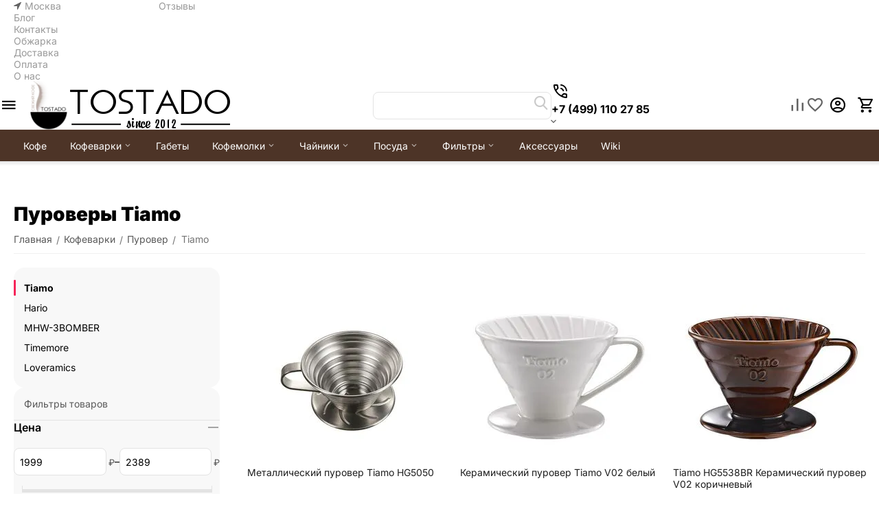

--- FILE ---
content_type: text/html; charset=utf-8
request_url: https://tostado.ru/coffee-makers/pourover/tiamo/
body_size: 27413
content:
<!DOCTYPE html>
<html 
    lang="ru"
    dir="ltr"
    class="
 sticky-top-panel sticky-buy-panel-_top seo-pb-tabs-panel"
>
<head>
<title>Пуроверы tiamo | купить с доставкой на tostado.ru</title>
<base href="https://tostado.ru/" />
<meta http-equiv="Content-Type" content="text/html; charset=utf-8" data-ca-mode="ultimate" />
<meta name="viewport" content="width=device-width,initial-scale=1.0,minimum-scale=1.0,maximum-scale=1.0,user-scalable=no,viewport-fit=cover" />
<meta name="description" content="Купить пуроверы Tiamo в интернет-магазине Tostado. Кофеварки::Пуровер: широкий выбор из 3 позиций от 1 999 руб. Профессиональные консультации, доставка по РФ." />
    <!-- Keywords tag has been cut -->
<meta name="format-detection" content="telephone=no">

            <link rel="canonical" href="https://tostado.ru/coffee-makers/pourover/tiamo/" />    
                        

<meta property="og:type" content="website" />
<meta property="og:locale" content="ru_RU" />
<meta property="og:title" content="Пуроверы tiamo | купить с доставкой на tostado.ru" />
<meta property="og:description" content="Купить пуроверы Tiamo в интернет-магазине Tostado. Кофеварки::Пуровер: широкий выбор из 3 позиций от 1 999 руб. Профессиональные консультации, доставка по РФ." />
<meta property="og:url" content="https://tostado.ru/coffee-makers/pourover/tiamo/" />
    <meta property="og:image" content="https://tostado.ru/images/ab__webp/detailed/40/cafe-de-tiamo_jpg.webp" />

    <meta name="theme-color" content="#ffffff">

    <link href="https://tostado.ru/images/logos/27/tostado_fav_icon_e0ak-s5.png" rel="shortcut icon" type="image/png" />

<link rel="preload" crossorigin="anonymous" as="font" href="https://tostado.ru/design/themes/abt__unitheme2/media/custom_fonts/inter/inter-900.woff2?1768768033" type="font/woff2" />
<link type="text/css" rel="stylesheet" href="https://tostado.ru/var/cache/misc/assets/design/themes/abt__unitheme2/css/standalone.d1980d98de4d1abbf0861883317d5ce51768767785.css?1768767785" /><!-- Google tag (gtag.js) -->
<script data-no-defer async src="https://www.googletagmanager.com/gtag/js?id=G-FRDG9QNZ8P"></script>
<script data-no-defer>
  window.dataLayer = window.dataLayer || [];
  function gtag(){
	  dataLayer.push(arguments);}
  gtag('js', new Date());
  gtag('config', 'G-FRDG9QNZ8P');
</script>
<script data-no-defer>
    window.lazySizesConfig =  {
        loadMode: 2,
        hFac: 0.42857142857143,
        expand: 350,
        expFactor: 1,
        preloadAfterLoad: false
    };
    document.addEventListener('lazybeforeunveil', function(e){
        let element = e.target;
        var bg = element.getAttribute('data-background-url');
        if(bg){
            var bgImg = $(new Image());
            bgImg.attr('src', bg);
            bgImg.on('load', function () {
                $(element).css({
                    'background-image': "url('" + bg + "')"
                }).removeAttr('data-background-url')
            });
        }
    });
</script>

<link rel="preload" href="https://tostado.ru/images/ab__webp/logos/27/logo_expert2025_png.webp" as="image" fetchpriority="high">
<link rel="preload" href="https://tostado.ru/images/ab__webp/thumbnails/270/270/detailed/5/tiamo-hg5050_1_jpg.webp" as="image" fetchpriority="high">
<link rel="preload" href="https://tostado.ru/images/ab__webp/thumbnails/270/270/detailed/5/tiamo-hg5050_2_jpg.webp" as="image" fetchpriority="high">
<link rel="preload" href="https://tostado.ru/images/ab__webp/thumbnails/270/270/detailed/5/tiamo-hg5050_3_jpg.webp" as="image" fetchpriority="high">
<link rel="preload" href="https://tostado.ru/images/ab__webp/thumbnails/270/270/detailed/8/Tiamo-hg5538w-23cm_jpg.webp" as="image" fetchpriority="high">
<link rel="preload" href="https://tostado.ru/images/ab__webp/thumbnails/270/270/detailed/8/tiamo-hg5538w-feature_jpg.webp" as="image" fetchpriority="high">
<link rel="preload" href="https://tostado.ru/images/ab__webp/thumbnails/270/270/detailed/20/hg5538br-23cm_jpg.webp" as="image" fetchpriority="high">
<link rel="preload" href="https://tostado.ru/images/ab__webp/thumbnails/270/270/detailed/20/feature-hg5538br_jpg.webp" as="image" fetchpriority="high">
<link rel="preload" href="https://tostado.ru/images/ab__webp/thumbnails/270/270/detailed/20/size-hg5538br_jpg.webp" as="image" fetchpriority="high">
<link rel="preload" href="https://tostado.ru/images/ab__webp/thumbnails/270/270/detailed/20/box-hg5538br_jpg.webp" as="image" fetchpriority="high">
</head>

<body class=" desktop-screen user-is-guest">
            
        <div class="ty-tygh  " data-ca-element="mainContainer" id="tygh_container">

        <div id="ajax_overlay" class="ty-ajax-overlay"></div>
<div id="ajax_loading_box" class="ty-ajax-loading-box"></div>
        <div class="cm-notification-container notification-container">
</div>
        <div class="ty-helper-container "
                    id="tygh_main_container">
                                             
<div class="tygh-top-panel clearfix">
                <div class="container-fluid top-grid">
                                                
                                        
                <div class="container-fluid-row">
<div class="row-fluid ">        <div class="span3 top-grid-location " >
                    <div class=" ty-float-left" id="snapping_id_11745">
                        <div class="ty-geo-maps__geolocation"
         data-ca-geo-map-location-is-location-detected="false"
         data-ca-geo-map-location-element="location_block"
         id="geo_maps_location_block_11745"
    >
        <span class="hidden">Город: </span>
        
        

    
    

    <a id="opener_geo_maps_location_dialog_11745"
        class="cm-dialog-opener cm-dialog-auto-size ty-geo-maps__geolocation__opener"
        href="https://tostado.ru/index.php?dispatch=geo_maps.customer_geolocation"         data-ca-target-id="content_geo_maps_location_dialog_11745"
                data-ca-dialog-title="Местоположение покупателя"        
        rel="nofollow"
    >
        <span class="ty-icon ty-icon-location-arrow" ></span>        <span class="ty-geo-maps__geolocation__opener-text">            <span data-ca-geo-map-location-element="location" class="ty-geo-maps__geolocation__location">Москва</span>
        </span>
            </a>


    <!--geo_maps_location_block_11745--></div>

                    <!--snapping_id_11745--></div>
            </div>

                                            
                
        <div class="span13 top-links-grid " >
                    <div class="top-quick-links hidden-phone ty-float-right" id="snapping_id_11751">
                    

        <div class="ty-text-links-wrapper">
        <div id="sw_text_links_11751" class="ty-text-links-btn cm-combination">
            <span class="ty-icon ty-icon-short-list" ></span>
            <span class="ty-icon ty-icon-down-micro ty-text-links-btn__arrow" ></span>
        </div>
    
        <ul id="text_links_11751" class="ty-text-links  cm-popup-box ty-text-links_show_inline"><li class="ty-text-links__item ty-level-0  ty-text-links__item--inline"><a class="ty-text-links__a ty-text-links__a--level-0  ty-text-links__a--inline" href="/reviews/?thread_id=28&amp;page=1&amp;selected_section=discussion">Отзывы</a></li><li class="ty-text-links__item ty-level-0  ty-text-links__item--inline"><a class="ty-text-links__a ty-text-links__a--level-0  ty-text-links__a--inline" href="/blog.html">Блог</a></li><li class="ty-text-links__item ty-level-0  ty-text-links__item--inline"><a class="ty-text-links__a ty-text-links__a--level-0  ty-text-links__a--inline" href="https://tostado.ru/contacts.html">Контакты</a></li><li class="ty-text-links__item ty-level-0  ty-text-links__item--inline"><a class="ty-text-links__a ty-text-links__a--level-0  ty-text-links__a--inline" href="https://tostado.ru/roasting-timetable.html">Обжарка</a></li><li class="ty-text-links__item ty-level-0  ty-text-links__item--inline"><a class="ty-text-links__a ty-text-links__a--level-0  ty-text-links__a--inline" href="https://tostado.ru/delivery.html">Доставка</a></li><li class="ty-text-links__item ty-level-0  ty-text-links__item--inline"><a class="ty-text-links__a ty-text-links__a--level-0  ty-text-links__a--inline" href="https://tostado.ru/payment.html">Оплата</a></li><li class="ty-text-links__item ty-level-0  ty-text-links__item--inline"><a class="ty-text-links__a ty-text-links__a--level-0  ty-text-links__a--inline" href="https://tostado.ru/about-us.html">О нас</a></li></ul>

    </div>
                    <!--snapping_id_11751--></div>
            </div>
</div>
    </div>    
        </div>
        

</div>

<div class="tygh-header header-grid light-header v2 clearfix">
                <div class="container-fluid">
                                                
                <div class="container-fluid-row">
<div class="row-fluid ">        <div class="span16 top-menu-grid " >
                    <div class="row-fluid ">        <div class="span4 top-logo " >
                    <div class=" " id="snapping_id_11753">
                <div id="sw_dropdown_2166" class="ut2-sp-n cm-combination  cm-external-triggered"><span><i class="ut2-icon-outline-menu"></i></span></div><div id="dropdown_2166" class="ut2-sw-b hidden cm-external-click" data-ca-external-click-id="sw_dropdown_2166"></div><div class="ut2-sw-w" style="display: none;"><div class="ut2-scroll"><div class="ut2-sw"><div class="ut2-sp-f cm-combination" id="off_dropdown_2166" style="display:none;"><i class="ut2-icon-baseline-close"></i></div><nav class="ut2-fm "><div class="ut2-fmbtm hidden">Назад к главному</div><div class="ut2-fmw"><div class="ut2-lfl ">


                    
                    
                    
            

            
    
    <img class="ty-pict  ut2-lfl-icon lazyload   cm-image" alt="" title="" src="[data-uri]" width="32" height="32" data-src="https://tostado.ru/images/ab__webp/thumbnails/32/32/abt__ut2/menu-with-icon/27/coffee_bean32_png.webp" />

<p class="ut2-lfl__head"><a href="/fresh-roasted-coffee/"><span class="ut2-lfl__head__t"><span class="ut2-lfl__head__name">Кофе</span></span></a></p></div><div class="ut2-lfl  ut2-lfl_inclusive">


                    
                    
                    
            

            
    
    <img class="ty-pict  ut2-lfl-icon lazyload   cm-image" alt="" title="" src="[data-uri]" width="32" height="32" data-src="https://tostado.ru/images/ab__webp/thumbnails/32/32/abt__ut2/menu-with-icon/27/coffeemakers32_png.webp" />

<p class="ut2-lfl__head"><a href="https://tostado.ru/coffee-makers/"><span class="ut2-lfl__head__t"><span class="ut2-lfl__head__name">Кофеварки</span></span></a></p><i></i><div class="ut2-slw"><div class="ut2-lsl"><p><a href="https://tostado.ru/coffee-makers/turki/"><span>Турки</span></a></p><div class="ut2-tlw"><a href="https://tostado.ru/coffee-makers/turki/soy/" class="">Soy</a></div></div><div class="ut2-lsl"><p class="ut2-fm-active-item"><a href="https://tostado.ru/coffee-makers/pourover/"><span>Пуровер</span></a></p><div class="ut2-tlw"><a href="https://tostado.ru/coffee-makers/pourover/hario/" class="">Hario</a><a href="https://tostado.ru/coffee-makers/pourover/mhw-3bomber/" class="">MHW-3BOMBER</a><a href="https://tostado.ru/coffee-makers/pourover/tiamo/" class=" ut2-fm-active-item">Tiamo</a><a href="https://tostado.ru/coffee-makers/pourover/timemore/" class="">Timemore</a><a href="https://tostado.ru/coffee-makers/pourover/loveramics/" class="">Loveramics</a></div></div><div class="ut2-lsl"><p><a href="https://tostado.ru/coffee-makers/chemex/"><span>Кемекс</span></a></p></div><div class="ut2-lsl"><p><a href="https://tostado.ru/coffee-makers/aerobie-aeropress/"><span>Аэропресс</span></a></p></div><div class="ut2-lsl"><p><a href="https://tostado.ru/coffee-makers/french-press/"><span>Френч-прессы</span></a></p><div class="ut2-tlw"><a href="https://tostado.ru/coffee-makers/french-press/bialetti/" class="">Bialetti</a><a href="https://tostado.ru/coffee-makers/french-press/bodum/" class="">Bodum</a><a href="https://tostado.ru/coffee-makers/french-press/hario/" class="">Hario</a></div></div><div class="ut2-lsl"><p><a href="https://tostado.ru/coffee-makers/cold-brew/"><span>Колд Брю</span></a></p></div><div class="ut2-lsl"><p><a href="https://tostado.ru/coffee-makers/drip-brewers/"><span>Капельные</span></a></p><div class="ut2-tlw"><a href="https://tostado.ru/coffee-makers/drip-brewers/moccamaster/" class="">Moccamaster</a></div></div><div class="ut2-lsl"><p><a href="https://tostado.ru/coffee-makers/geyzernye/"><span>Гейзерные</span></a></p><div class="ut2-tlw"><a href="https://tostado.ru/coffee-makers/geyzernye/bialetti/" class="">Bialetti</a><a href="https://tostado.ru/coffee-makers/geyzernye/gnali-and-zani/" class="">Gnali&amp;Zani</a><a href="https://tostado.ru/coffee-makers/geyzernye/mhw-3bomber/" class="">MHW-3BOMBER</a></div></div></div></div><div class="ut2-lfl ">


                    
                    
                    
            

            
    
    <img class="ty-pict  ut2-lfl-icon lazyload   cm-image" alt="" title="" src="[data-uri]" width="32" height="32" data-src="https://tostado.ru/images/ab__webp/thumbnails/32/32/abt__ut2/menu-with-icon/27/syphon32_png.webp" />

<p class="ut2-lfl__head"><a href="/siphons/"><span class="ut2-lfl__head__t"><span class="ut2-lfl__head__name">Габеты</span></span></a></p></div><div class="ut2-lfl  ut2-lfl_inclusive">


                    
                    
                    
            

            
    
    <img class="ty-pict  ut2-lfl-icon lazyload   cm-image" alt="" title="" src="[data-uri]" width="32" height="32" data-src="https://tostado.ru/images/ab__webp/thumbnails/32/32/abt__ut2/menu-with-icon/27/electric-grinder32_png.webp" />

<p class="ut2-lfl__head"><a href="javascript:void(0)"><span class="ut2-lfl__head__t"><span class="ut2-lfl__head__name">Кофемолки</span></span></a></p><i></i><div class="ut2-slw"><div class="ut2-lsl"><p><a href="https://tostado.ru/coffee-grinders/manual/"><span>Ручные</span></a></p><div class="ut2-tlw"><a href="https://tostado.ru/coffee-grinders/manual/comandante/" class="">Comandante</a><a href="https://tostado.ru/coffee-grinders/manual/hario/" class="">Hario</a><a href="https://tostado.ru/coffee-grinders/manual/mhw-3bomber/" class="">MHW-3BOMBER</a><a href="https://tostado.ru/coffee-grinders/manual/timemore/" class="">Timemore</a><a href="https://tostado.ru/coffee-grinders/manual/mazzer/" class="">Mazzer</a></div></div><div class="ut2-lsl"><p><a href="https://tostado.ru/coffee-grinders/electric/"><span>Электрические</span></a></p><div class="ut2-tlw"><a href="https://tostado.ru/coffee-grinders/electric/baratza/" class="">Baratza</a><a href="https://tostado.ru/coffee-grinders/electric/lelit/" class="">Lelit</a><a href="https://tostado.ru/coffee-grinders/electric/moccamaster/" class="">Moccamaster</a></div></div></div></div><div class="ut2-lfl  ut2-lfl_inclusive">


                    
                    
                    
            

            
    
    <img class="ty-pict  ut2-lfl-icon lazyload   cm-image" alt="" title="" src="[data-uri]" width="32" height="32" data-src="https://tostado.ru/images/ab__webp/thumbnails/32/32/abt__ut2/menu-with-icon/27/kettle32x32_v2_png.webp" />

<p class="ut2-lfl__head"><a href="https://tostado.ru/kettles/"><span class="ut2-lfl__head__t"><span class="ut2-lfl__head__name">Чайники</span></span></a></p><i></i><div class="ut2-slw"><div class="ut2-lsl"><p><a href="https://tostado.ru/kettles/electric/"><span>Электрические</span></a></p><div class="ut2-tlw"><a href="https://tostado.ru/kettles/electric/hario/" class="">Hario</a><a href="https://tostado.ru/kettles/electric/timemore/" class="">Timemore</a></div></div><div class="ut2-lsl"><p><a href="https://tostado.ru/kettles/stovetop/"><span>Для плиты</span></a></p><div class="ut2-tlw"><a href="https://tostado.ru/kettles/stovetop/hario/" class="">Hario</a><a href="https://tostado.ru/kettles/stovetop/mhw-3bomber/" class="">MHW-3BOMBER</a><a href="https://tostado.ru/kettles/stovetop/timemore/" class="">Timemore</a></div></div></div></div><div class="ut2-lfl  ut2-lfl_inclusive">


                    
                    
                    
            

            
    
    <img class="ty-pict  ut2-lfl-icon lazyload   cm-image" alt="" title="" src="[data-uri]" width="32" height="32" data-src="https://tostado.ru/images/ab__webp/thumbnails/32/32/abt__ut2/menu-with-icon/27/shot32x32_png.webp" />

<p class="ut2-lfl__head"><a href="https://tostado.ru/serve/"><span class="ut2-lfl__head__t"><span class="ut2-lfl__head__name">Посуда</span></span></a></p><i></i><div class="ut2-slw"><div class="ut2-lsl"><p><a href="https://tostado.ru/serve/servers/"><span>Серверы</span></a></p><div class="ut2-tlw"><a href="https://tostado.ru/serve/servers/hario/" class="">Hario</a><a href="https://tostado.ru/serve/servers/mhw-3bomber/" class="">MHW-3BOMBER</a></div></div><div class="ut2-lsl"><p><a href="https://tostado.ru/serve/glasses/"><span>Бокалы</span></a></p></div></div></div><div class="ut2-lfl  ut2-lfl_inclusive">


                    
                    
                    
            

            
    
    <img class="ty-pict  ut2-lfl-icon lazyload   cm-image" alt="" title="" src="[data-uri]" width="32" height="32" data-src="https://tostado.ru/images/ab__webp/thumbnails/32/32/abt__ut2/menu-with-icon/27/filter32x32_v2_png.webp" />

<p class="ut2-lfl__head"><a href="https://tostado.ru/filters/"><span class="ut2-lfl__head__t"><span class="ut2-lfl__head__name">Фильтры</span></span></a></p><i></i><div class="ut2-slw"><div class="ut2-lsl"><p><a href="https://tostado.ru/filters/dlya-purovera/"><span>Для Пуровера</span></a></p><div class="ut2-tlw"><a href="https://tostado.ru/filters/dlya-purovera/hario/" class="">Hario</a><a href="https://tostado.ru/filters/dlya-purovera/mhw-3bomber/" class="">MHW-3BOMBER</a><a href="https://tostado.ru/filters/dlya-purovera/tiamo/" class="">Tiamo</a><a href="https://tostado.ru/filters/dlya-purovera/timemore/" class="">Timemore</a></div></div><div class="ut2-lsl"><p><a href="https://tostado.ru/filters/dlya-kemeksa/"><span>Для Кемекса</span></a></p></div><div class="ut2-lsl"><p><a href="https://tostado.ru/filters/dlya-aeropressa/"><span>Для Аэропресса</span></a></p></div><div class="ut2-lsl"><p><a href="https://tostado.ru/filters/dlya-kold-bryu/"><span>Для Колд Брю</span></a></p></div><div class="ut2-lsl"><p><a href="https://tostado.ru/filters/syphon/"><span>Для сифонов</span></a></p></div></div></div><div class="ut2-lfl ">


                    
                    
                    
            

            
    
    <img class="ty-pict  ut2-lfl-icon lazyload   cm-image" alt="" title="" src="[data-uri]" width="32" height="32" data-src="https://tostado.ru/images/ab__webp/thumbnails/32/32/abt__ut2/menu-with-icon/27/tamper32x32_v2_png.webp" />

<p class="ut2-lfl__head"><a href="/accessories/"><span class="ut2-lfl__head__t"><span class="ut2-lfl__head__name">Аксессуары</span></span></a></p></div><div class="ut2-lfl test-a1">


                    
                    
                    
            

            
    
    <img class="ty-pict  ut2-lfl-icon lazyload   cm-image" alt="" title="" src="[data-uri]" width="32" height="32" data-src="https://tostado.ru/images/ab__webp/thumbnails/32/32/abt__ut2/menu-with-icon/27/wiki32x32_png.webp" />

<p class="ut2-lfl__head"><a href="/education.html"><span class="ut2-lfl__head__t"><span class="ut2-lfl__head__name">Wiki</span></span></a></p></div></div></nav></div></div></div>
                    <!--snapping_id_11753--></div><div class="top-logo " id="snapping_id_11754">
                <div class="ty-logo-container">
    
            <a href="https://tostado.ru/" title="Tostado - микрообжарщики кофе">
        
    




        
                            
        
        <img class="ty-pict  ty-logo-container__image   cm-image" width="300" height="75" alt="Tostado - микрообжарщики кофе" title="Tostado - микрообжарщики кофе" src="https://tostado.ru/images/ab__webp/logos/27/logo_expert2025_png.webp" />

    
            </a>
    </div>

                    <!--snapping_id_11754--></div>
            </div>

                                        
            
        <div class="span9 top-search " >
                    <div class=" " id="snapping_id_11755">
                <a href="javascript:void(0);" rel="nofollow" onclick="$(this).parent().next().toggleClass('hidden');$(this).next().toggleClass('view');$(this).toggleClass('hidden');" class="ut2-btn-search"><i class="ut2-icon-search"></i><i class="ut2-icon-baseline-close hidden"></i></a>


<div class="ty-search-block">
    
    <form action="https://tostado.ru/" name="search_form" method="get">
        <input type="hidden" name="match" value="all" />
        <input type="hidden" name="subcats" value="Y" />
        <input type="hidden" name="pcode_from_q" value="Y" />
        <input type="hidden" name="pshort" value="Y" />
        <input type="hidden" name="pfull" value="Y" />
        <input type="hidden" name="pname" value="Y" />
        <input type="hidden" name="pkeywords" value="Y" />
        <input type="hidden" name="search_performed" value="Y" />

        

        <input type="text" name="q" value="" id="search_input" title="Искать товары" class="ty-search-block__input cm-hint" /><button title="Найти" class="ty-search-magnifier" type="submit"><i class="ut2-icon-search"></i></button>
<input type="hidden" name="dispatch" value="products.search" />
        
    <input type="hidden" name="security_hash" class="cm-no-hide-input" value="7034878590c88c58b1b4f8851eb9d31b" /></form>
</div>

                    <!--snapping_id_11755--></div><div class=" " id="snapping_id_12114">
                <div class="ut2-pn ">
    <div class="ut2-pn__wrap ut2-pn__row cm-combination " id="sw_dropdown_12114">
        <span><span class="ut2-pn__icon ut2-icon">&nbsp;</span><span class="ut2-pn__title"><bdo dir="ltr">+7 (499) 110 27 85</bdo></span></span>
            </div>
    <div class="ut2-pn__contacts">
        <div id="dropdown_12114" class="cm-popup-box ut2-pn__items-full ty-dropdown-box__content hidden" style="display:none;">
            <a href="javascript:void(0);" data-ca-external-click-id="sw_dropdown_12114" rel="nofollow" class="cm-external-click ut2-btn-close hidden"><i class="ut2-icon-baseline-close"></i></a>
            <div class="ut2-pn__items">
                                                                                <p>
                                                                                                                <a href="tel:+7 (499) 110 27 85"><bdo dir="ltr">+7 (499) 110 27 85</bdo></a>
                                                                                                                                                                                                                                                                                        
                        </p>
                                    

                <hr>

                
                                    <p>
                        <small>E-mail</small>
                        <a href="mailto:sales@tostado.ru" style="font-weight:normal;font-size: inherit;">sales@tostado.ru</a>
                    </p>
                                                    <p>
                        <small>Время работы</small>
                        <span>вс-пт, 9:00-19:00</span>
                    </p>
                                                    <p>
                        <small>Адрес</small>
                        <span>г. Москва, Осташковская ул., 14с18.
Закрытая территория, все визиты необходимо согласовывать заранее.</span>
                    </p>
                
            </div>
        </div>
            </div>
</div>

                    <!--snapping_id_12114--></div>
            </div>

                                        
            
        <div class="span3 top-buttons top-button-cart " >
                    <div class="hidden-phone " id="snapping_id_11757">
                        <div class="ut2-top-compared-products" id="abt__ut2_compared_products">
        <a class="cm-tooltip ty-compare__a " href="https://tostado.ru/compare/" rel="nofollow" title="Просмотреть Список сравнения"><span><i class="ut2-icon-baseline-equalizer"></i></span></a>
        <!--abt__ut2_compared_products--></div>

    
    <div class="ut2-top-wishlist-count" id="abt__ut2_wishlist_count">
        <a class="cm-tooltip ty-wishlist__a " href="https://tostado.ru/wishlist/" rel="nofollow" title="Просмотреть список отложенных товаров"><span><i class="ut2-icon-baseline-favorite-border"></i></span></a>
        <!--abt__ut2_wishlist_count--></div>

                    <!--snapping_id_11757--></div><div class="ut2-top-my-account hidden-phone " id="snapping_id_11758">
                <div class="ty-dropdown-box" id="account_info_11758">
    <div id="sw_dropdown_1803" class="ty-dropdown-box__title cm-combination">
                    <a href="https://tostado.ru/account/" title="">
                <i class="ut2-icon-outline-account-circle"></i>
                <span >Аккаунт</span>
            </a>
        
    </div>

    <div id="dropdown_1803" class="cm-popup-box ty-dropdown-box__content hidden">
                <div class="ut2-popup-box-title">Мой профиль<div class="cm-external-click ut2-btn-close" data-ca-external-click-id="sw_dropdown_1803"><i class="ut2-icon-baseline-close"></i></div></div>
        <ul class="ty-account-info">
                                        <li class="ty-account-info__item ty-dropdown-box__item"><a class="ty-account-info__a underlined" href="https://tostado.ru/orders/" rel="nofollow">Заказы</a></li>
                                                        <li class="ty-account-info__item ty-dropdown-box__item"><a class="ty-account-info__a underlined" href="https://tostado.ru/compare/" rel="nofollow">Список сравнения</a></li>
                            

<li class="ty-account-info__item "><a class="ty-account-info__a" href="https://tostado.ru/wishlist/" rel="nofollow">Отложенные товары</a></li>        </ul>

                    <div class="ty-account-info__orders updates-wrapper track-orders" id="track_orders_block_11758">
                <form action="https://tostado.ru/" method="POST" class="cm-ajax cm-post cm-ajax-full-render" name="track_order_quick">
                    <input type="hidden" name="result_ids" value="track_orders_block_*" />
                    <input type="hidden" name="return_url" value="index.php?dispatch=categories.view&amp;category_id=826" />

                    <div class="ty-account-info__orders-txt">Отслеживание заказа</div>

                    <div class="ty-account-info__orders-input ty-control-group ty-input-append">
                        <label for="track_order_item11758" class="cm-required cm-trim hidden">Отслеживание заказа</label>
                        <input type="text" size="20" class="ty-input-text cm-hint" id="track_order_item11758" name="track_data" value="Номер заказа/E-mail" />
                        <button title="Выполнить" class="ty-btn-go " type="submit"><span class="ty-icon ty-icon-right-dir ty-btn-go__icon " ></span></button>
<input type="hidden" name="dispatch" value="orders.track_request" />
                                                            <div class="captcha ty-control-group">
                <label for="recaptcha_696e1fe67137c" class="cm-required cm-recaptcha ty-captcha__label">Антибот</label>
                <div id="recaptcha_696e1fe67137c" class="cm-recaptcha"></div>
            </div>
                                </div>
                <input type="hidden" name="security_hash" class="cm-no-hide-input" value="7034878590c88c58b1b4f8851eb9d31b" /></form>
                <!--track_orders_block_11758--></div>
        
        <div class="ty-account-info__buttons buttons-container">
                            <a href="https://tostado.ru/login/?return_url=index.php%3Fdispatch%3Dcategories.view%26category_id%3D826" data-ca-target-id="login_block11758" class="cm-dialog-opener cm-dialog-auto-size ty-btn ty-btn__secondary" rel="nofollow">Войти</a><a href="https://tostado.ru/register/" rel="nofollow" class="ty-btn ty-btn__primary">Регистрация</a>
                <div  id="login_block11758" class="hidden" title="Войти">
                    <div class="ty-login-popup">
                                            </div>
                </div>
                    </div>
<!--account_info_11758--></div>
</div>
                    <!--snapping_id_11758--></div><div class="ut2-top-cart-content " id="snapping_id_11759">
                    <div class="ty-dropdown-box" id="cart_status_11759">
        <div id="sw_dropdown_11759" class="ty-dropdown-box__title cm-combination">
        <a href="https://tostado.ru/cart/" class="ty-hand" id="cart_icon_11759">
                                                <i class="ut2-icon-use_icon_cart empty"><span class="ty-minicart-count ty-hand empty">0</span></i><span>Корзина</span>
                            
        <!--cart_icon_11759--></a>
        </div>
        <div id="dropdown_11759" class="cm-popup-box ty-dropdown-box__content ty-dropdown-box__content--cart hidden">
                            <div class="cm-cart-content cm-cart-content-thumb cm-cart-content-delete" id="cart_content_11759">
                    <div class="ut2-popup-box-title">Товары в корзине: <div class="cm-external-click ut2-btn-close" data-ca-external-click-id="sw_dropdown_11759"><i class="ut2-icon-baseline-close"></i></div></div>
                        <div class="ty-cart-items">
                                                            <div class="ty-cart-items__empty ty-center">Корзина пуста</div>
                                                    </div>

                                            <div class="cm-cart-buttons buttons-container  hidden">
                                                                                    
                            <div class="cart_buttons">
                                <a href="https://tostado.ru/cart/" rel="nofollow" class="ty-btn ty-btn__outline">Корзина</a>
                                                                                
 
    <a href="https://tostado.ru/checkout/"  class="ty-btn ty-btn__primary " ><span class="ty-icon ty-icon-ok" ></span><bdi>Оформить заказ</bdi></a>
                                                            </div>
                        </div>
                    
                <!--cart_content_11759--></div>
            
        </div>
    <!--cart_status_11759--></div>


                    <!--snapping_id_11759--></div>
            </div>
</div>
            </div>
</div>
    </div>                                        
                <div class="container-fluid-row container-fluid-row-full-width second-header-grid top-menu-grid">
<div class="row-fluid ">        <div class="span16 " >
                    <div class="span16 r-h-menu " >
                    <div class=" " id="snapping_id_11760">
                
<div class="ut2-h__menu ut2-menu ut2-m-slider" style="--ut2-horizontal-menu-block-height: 488px;"><div class="ut2-h__menu__in"><a href="javascript:void(0);" onclick="$(this).next().toggleClass('view');$(this).toggleClass('open');" class="ut2-h__menu__burger"><i class="ut2-icon-outline-menu"></i></a><ul class="ut2-menu__list" style="--menu-columns: 6"><li class="ut2-menu__item item-1st-no-drop" data-subitems-count="0"><a href="/fresh-roasted-coffee/" class="ut2-menu__link"><span class="ut2-menu__link__in item-icon">


                    
                    
                    
            

            
    
    <img class="ty-pict  ut2-mwi-icon lazyload   cm-image" alt="" title="" src="[data-uri]" width="32" height="32" data-src="https://tostado.ru/images/ab__webp/thumbnails/32/32/abt__ut2/menu-with-icon/27/coffee_bean32_png.webp" />

<span class="ut2-menu__link__text"><span class="ut2-menu__link__name">Кофе</span>                                </span>
	                        </span>
	                    </a>

                                            </li>
                <li class="ut2-menu__item" data-subitems-count="8"><a class="ty-menu__item-toggle cm-responsive-menu-toggle"><i class="ut2-icon-outline-expand_more"></i></a><a href="https://tostado.ru/coffee-makers/" class="ut2-menu__link item-1st-has-childs"><span class="ut2-menu__link__in item-icon">


                    
                    
                    
            

            
    
    <img class="ty-pict  ut2-mwi-icon lazyload   cm-image" alt="" title="" src="[data-uri]" width="32" height="32" data-src="https://tostado.ru/images/ab__webp/thumbnails/32/32/abt__ut2/menu-with-icon/27/coffeemakers32_png.webp" />

<span class="ut2-menu__link__text"><span class="ut2-menu__link__name">Кофеварки</span>                                </span>
	                        </span>
	                    </a>

                                                    <div class="ut2-menu__submenu" id="topmenu_2101_11760_9bc3217b8497852cb6787932a4e44646">
                                                                    

    <div class="ut2-menu__submenu__carrier row-filling " data-cols-count="6">

        
        <div class="ut2-menu__submenu__wrapper">
            <div class="ut2-menu__2nd-list">
                <div class="ut2-menu__2nd-col">
                                            <div class="ut2-menu__2nd-item" data-elem-index="0">
                                                        
                            <div class="ut2-menu__2nd-item__header">
                                <a href="https://tostado.ru/coffee-makers/turki/"
                                                                      class="ut2-menu__2nd-link ">
                                                                        <span class="ut2-menu__2nd-link__text"><span class="ut2-menu__2nd-link__name">Турки</span></span>
                                </a>
                                                            </div>

                                                            <span class="ty-menu__item-toggle cm-responsive-menu-toggle">
                                    <i class="ut2-mark-fold-unfold"></i>
                                </span>
                            
                                                            <div class="ut2-menu__2nd-submenu">
                                    <div class="ut2-menu__2nd-submenu__wrapper">
                                                                                                                                    <div class="ut2-menu__3rd-list " data-cols-count="6" >
                                                                                                                                                                                                                                                                            <div class="ut2-menu__3rd-item">
                                                            <a href="https://tostado.ru/coffee-makers/turki/soy/"
                                                                                                                              class="ut2-menu__3rd-link" title="">
                                                                <span class="ut2-menu__3rd-link__text"><span class="ut2-menu__3rd-link__name">Soy</span></span>
                                                            </a>
                                                        </div>
                                                                                                        
                                                </div>
                                                                                                                                
                                                                            </div>

                                                                    </div>
                                                    </div>
                                            <div class="ut2-menu__2nd-item" data-elem-index="1">
                                                        
                            <div class="ut2-menu__2nd-item__header">
                                <a href="https://tostado.ru/coffee-makers/pourover/"
                                                                      class="ut2-menu__2nd-link ">
                                                                        <span class="ut2-menu__2nd-link__text"><span class="ut2-menu__2nd-link__name">Пуровер</span></span>
                                </a>
                                                            </div>

                                                            <span class="ty-menu__item-toggle cm-responsive-menu-toggle">
                                    <i class="ut2-mark-fold-unfold"></i>
                                </span>
                            
                                                            <div class="ut2-menu__2nd-submenu">
                                    <div class="ut2-menu__2nd-submenu__wrapper">
                                                                                                                                    <div class="ut2-menu__3rd-list " data-cols-count="6" >
                                                                                                                                                                                                                                                                            <div class="ut2-menu__3rd-item">
                                                            <a href="https://tostado.ru/coffee-makers/pourover/hario/"
                                                                                                                              class="ut2-menu__3rd-link" title="">
                                                                <span class="ut2-menu__3rd-link__text"><span class="ut2-menu__3rd-link__name">Hario</span></span>
                                                            </a>
                                                        </div>
                                                                                                                                                                    <div class="ut2-menu__3rd-item">
                                                            <a href="https://tostado.ru/coffee-makers/pourover/mhw-3bomber/"
                                                                                                                              class="ut2-menu__3rd-link" title="">
                                                                <span class="ut2-menu__3rd-link__text"><span class="ut2-menu__3rd-link__name">MHW-3BOMBER</span></span>
                                                            </a>
                                                        </div>
                                                                                                                                                                    <div class="ut2-menu__3rd-item">
                                                            <a href="https://tostado.ru/coffee-makers/pourover/tiamo/"
                                                                                                                              class="ut2-menu__3rd-link" title="">
                                                                <span class="ut2-menu__3rd-link__text"><span class="ut2-menu__3rd-link__name">Tiamo</span></span>
                                                            </a>
                                                        </div>
                                                                                                                                                                    <div class="ut2-menu__3rd-item">
                                                            <a href="https://tostado.ru/coffee-makers/pourover/timemore/"
                                                                                                                              class="ut2-menu__3rd-link" title="">
                                                                <span class="ut2-menu__3rd-link__text"><span class="ut2-menu__3rd-link__name">Timemore</span></span>
                                                            </a>
                                                        </div>
                                                                                                                                                                    <div class="ut2-menu__3rd-item">
                                                            <a href="https://tostado.ru/coffee-makers/pourover/loveramics/"
                                                                                                                              class="ut2-menu__3rd-link" title="">
                                                                <span class="ut2-menu__3rd-link__text"><span class="ut2-menu__3rd-link__name">Loveramics</span></span>
                                                            </a>
                                                        </div>
                                                                                                        
                                                </div>
                                                                                                                                
                                                                            </div>

                                                                    </div>
                                                    </div>
                                            <div class="ut2-menu__2nd-item" data-elem-index="2">
                                                        
                            <div class="ut2-menu__2nd-item__header no-items">
                                <a href="https://tostado.ru/coffee-makers/chemex/"
                                                                      class="ut2-menu__2nd-link ">
                                                                        <span class="ut2-menu__2nd-link__text"><span class="ut2-menu__2nd-link__name">Кемекс</span></span>
                                </a>
                                                            </div>

                            
                                                    </div>
                                            <div class="ut2-menu__2nd-item" data-elem-index="3">
                                                        
                            <div class="ut2-menu__2nd-item__header no-items">
                                <a href="https://tostado.ru/coffee-makers/aerobie-aeropress/"
                                                                      class="ut2-menu__2nd-link ">
                                                                        <span class="ut2-menu__2nd-link__text"><span class="ut2-menu__2nd-link__name">Аэропресс</span></span>
                                </a>
                                                            </div>

                            
                                                    </div>
                                            <div class="ut2-menu__2nd-item" data-elem-index="4">
                                                        
                            <div class="ut2-menu__2nd-item__header">
                                <a href="https://tostado.ru/coffee-makers/french-press/"
                                                                      class="ut2-menu__2nd-link ">
                                                                        <span class="ut2-menu__2nd-link__text"><span class="ut2-menu__2nd-link__name">Френч-прессы</span></span>
                                </a>
                                                            </div>

                                                            <span class="ty-menu__item-toggle cm-responsive-menu-toggle">
                                    <i class="ut2-mark-fold-unfold"></i>
                                </span>
                            
                                                            <div class="ut2-menu__2nd-submenu">
                                    <div class="ut2-menu__2nd-submenu__wrapper">
                                                                                                                                    <div class="ut2-menu__3rd-list " data-cols-count="6" >
                                                                                                                                                                                                                                                                            <div class="ut2-menu__3rd-item">
                                                            <a href="https://tostado.ru/coffee-makers/french-press/bialetti/"
                                                                                                                              class="ut2-menu__3rd-link" title="">
                                                                <span class="ut2-menu__3rd-link__text"><span class="ut2-menu__3rd-link__name">Bialetti</span></span>
                                                            </a>
                                                        </div>
                                                                                                                                                                    <div class="ut2-menu__3rd-item">
                                                            <a href="https://tostado.ru/coffee-makers/french-press/bodum/"
                                                                                                                              class="ut2-menu__3rd-link" title="">
                                                                <span class="ut2-menu__3rd-link__text"><span class="ut2-menu__3rd-link__name">Bodum</span></span>
                                                            </a>
                                                        </div>
                                                                                                                                                                    <div class="ut2-menu__3rd-item">
                                                            <a href="https://tostado.ru/coffee-makers/french-press/hario/"
                                                                                                                              class="ut2-menu__3rd-link" title="">
                                                                <span class="ut2-menu__3rd-link__text"><span class="ut2-menu__3rd-link__name">Hario</span></span>
                                                            </a>
                                                        </div>
                                                                                                        
                                                </div>
                                                                                                                                
                                                                            </div>

                                                                    </div>
                                                    </div>
                                            <div class="ut2-menu__2nd-item" data-elem-index="5">
                                                        
                            <div class="ut2-menu__2nd-item__header no-items">
                                <a href="https://tostado.ru/coffee-makers/cold-brew/"
                                                                      class="ut2-menu__2nd-link ">
                                                                        <span class="ut2-menu__2nd-link__text"><span class="ut2-menu__2nd-link__name">Колд Брю</span></span>
                                </a>
                                                            </div>

                            
                                                    </div>
                                            <div class="ut2-menu__2nd-item" data-elem-index="6">
                                                        
                            <div class="ut2-menu__2nd-item__header">
                                <a href="https://tostado.ru/coffee-makers/drip-brewers/"
                                                                      class="ut2-menu__2nd-link ">
                                                                        <span class="ut2-menu__2nd-link__text"><span class="ut2-menu__2nd-link__name">Капельные</span></span>
                                </a>
                                                            </div>

                                                            <span class="ty-menu__item-toggle cm-responsive-menu-toggle">
                                    <i class="ut2-mark-fold-unfold"></i>
                                </span>
                            
                                                            <div class="ut2-menu__2nd-submenu">
                                    <div class="ut2-menu__2nd-submenu__wrapper">
                                                                                                                                    <div class="ut2-menu__3rd-list " data-cols-count="6" >
                                                                                                                                                                                                                                                                            <div class="ut2-menu__3rd-item">
                                                            <a href="https://tostado.ru/coffee-makers/drip-brewers/moccamaster/"
                                                                                                                              class="ut2-menu__3rd-link" title="">
                                                                <span class="ut2-menu__3rd-link__text"><span class="ut2-menu__3rd-link__name">Moccamaster</span></span>
                                                            </a>
                                                        </div>
                                                                                                        
                                                </div>
                                                                                                                                
                                                                            </div>

                                                                    </div>
                                                    </div>
                                            <div class="ut2-menu__2nd-item" data-elem-index="7">
                                                        
                            <div class="ut2-menu__2nd-item__header">
                                <a href="https://tostado.ru/coffee-makers/geyzernye/"
                                                                      class="ut2-menu__2nd-link ">
                                                                        <span class="ut2-menu__2nd-link__text"><span class="ut2-menu__2nd-link__name">Гейзерные</span></span>
                                </a>
                                                            </div>

                                                            <span class="ty-menu__item-toggle cm-responsive-menu-toggle">
                                    <i class="ut2-mark-fold-unfold"></i>
                                </span>
                            
                                                            <div class="ut2-menu__2nd-submenu">
                                    <div class="ut2-menu__2nd-submenu__wrapper">
                                                                                                                                    <div class="ut2-menu__3rd-list " data-cols-count="6" >
                                                                                                                                                                                                                                                                            <div class="ut2-menu__3rd-item">
                                                            <a href="https://tostado.ru/coffee-makers/geyzernye/bialetti/"
                                                                                                                              class="ut2-menu__3rd-link" title="">
                                                                <span class="ut2-menu__3rd-link__text"><span class="ut2-menu__3rd-link__name">Bialetti</span></span>
                                                            </a>
                                                        </div>
                                                                                                                                                                    <div class="ut2-menu__3rd-item">
                                                            <a href="https://tostado.ru/coffee-makers/geyzernye/gnali-and-zani/"
                                                                                                                              class="ut2-menu__3rd-link" title="">
                                                                <span class="ut2-menu__3rd-link__text"><span class="ut2-menu__3rd-link__name">Gnali&Zani</span></span>
                                                            </a>
                                                        </div>
                                                                                                                                                                    <div class="ut2-menu__3rd-item">
                                                            <a href="https://tostado.ru/coffee-makers/geyzernye/mhw-3bomber/"
                                                                                                                              class="ut2-menu__3rd-link" title="">
                                                                <span class="ut2-menu__3rd-link__text"><span class="ut2-menu__3rd-link__name">MHW-3BOMBER</span></span>
                                                            </a>
                                                        </div>
                                                                                                        
                                                </div>
                                                                                                                                
                                                                            </div>

                                                                    </div>
                                                    </div>
                                    </div>
            </div>

                            <div class="ut2-menu__more-cat-link">
                    <a class="ty-btn-text" href="https://tostado.ru/coffee-makers/" title="">
                        <span class="ut2-menu__more-cat-link__in">
                            Больше Кофеварки <i class="text-arrow">&rarr;</i>
                        </span>
                    </a>
                </div>
                    </div>

            </div>

                            </div>
                                            </li>
                <li class="ut2-menu__item item-1st-no-drop" data-subitems-count="0"><a href="/siphons/" class="ut2-menu__link"><span class="ut2-menu__link__in item-icon">


                    
                    
                    
            

            
    
    <img class="ty-pict  ut2-mwi-icon lazyload   cm-image" alt="" title="" src="[data-uri]" width="32" height="32" data-src="https://tostado.ru/images/ab__webp/thumbnails/32/32/abt__ut2/menu-with-icon/27/syphon32_png.webp" />

<span class="ut2-menu__link__text"><span class="ut2-menu__link__name">Габеты</span>                                </span>
	                        </span>
	                    </a>

                                            </li>
                <li class="ut2-menu__item" data-subitems-count="2"><a class="ty-menu__item-toggle cm-responsive-menu-toggle"><i class="ut2-icon-outline-expand_more"></i></a><a href="javascript:void(0)" class="ut2-menu__link item-1st-has-childs"><span class="ut2-menu__link__in item-icon">


                    
                    
                    
            

            
    
    <img class="ty-pict  ut2-mwi-icon lazyload   cm-image" alt="" title="" src="[data-uri]" width="32" height="32" data-src="https://tostado.ru/images/ab__webp/thumbnails/32/32/abt__ut2/menu-with-icon/27/electric-grinder32_png.webp" />

<span class="ut2-menu__link__text"><span class="ut2-menu__link__name">Кофемолки</span>                                </span>
	                        </span>
	                    </a>

                                                    <div class="ut2-menu__submenu" id="topmenu_2101_11760_d41d8cd98f00b204e9800998ecf8427e">
                                                                    

    <div class="ut2-menu__submenu__carrier row-filling " data-cols-count="6">

        
        <div class="ut2-menu__submenu__wrapper">
            <div class="ut2-menu__2nd-list">
                <div class="ut2-menu__2nd-col">
                                            <div class="ut2-menu__2nd-item" data-elem-index="0">
                                                        
                            <div class="ut2-menu__2nd-item__header">
                                <a href="https://tostado.ru/coffee-grinders/manual/"
                                                                      class="ut2-menu__2nd-link ">
                                                                        <span class="ut2-menu__2nd-link__text"><span class="ut2-menu__2nd-link__name">Ручные</span></span>
                                </a>
                                                            </div>

                                                            <span class="ty-menu__item-toggle cm-responsive-menu-toggle">
                                    <i class="ut2-mark-fold-unfold"></i>
                                </span>
                            
                                                            <div class="ut2-menu__2nd-submenu">
                                    <div class="ut2-menu__2nd-submenu__wrapper">
                                                                                                                                    <div class="ut2-menu__3rd-list " data-cols-count="6" >
                                                                                                                                                                                                                                                                            <div class="ut2-menu__3rd-item">
                                                            <a href="https://tostado.ru/coffee-grinders/manual/comandante/"
                                                                                                                              class="ut2-menu__3rd-link" title="">
                                                                <span class="ut2-menu__3rd-link__text"><span class="ut2-menu__3rd-link__name">Comandante</span></span>
                                                            </a>
                                                        </div>
                                                                                                                                                                    <div class="ut2-menu__3rd-item">
                                                            <a href="https://tostado.ru/coffee-grinders/manual/hario/"
                                                                                                                              class="ut2-menu__3rd-link" title="">
                                                                <span class="ut2-menu__3rd-link__text"><span class="ut2-menu__3rd-link__name">Hario</span></span>
                                                            </a>
                                                        </div>
                                                                                                                                                                    <div class="ut2-menu__3rd-item">
                                                            <a href="https://tostado.ru/coffee-grinders/manual/mhw-3bomber/"
                                                                                                                              class="ut2-menu__3rd-link" title="">
                                                                <span class="ut2-menu__3rd-link__text"><span class="ut2-menu__3rd-link__name">MHW-3BOMBER</span></span>
                                                            </a>
                                                        </div>
                                                                                                                                                                    <div class="ut2-menu__3rd-item">
                                                            <a href="https://tostado.ru/coffee-grinders/manual/timemore/"
                                                                                                                              class="ut2-menu__3rd-link" title="">
                                                                <span class="ut2-menu__3rd-link__text"><span class="ut2-menu__3rd-link__name">Timemore</span></span>
                                                            </a>
                                                        </div>
                                                                                                                                                                    <div class="ut2-menu__3rd-item">
                                                            <a href="https://tostado.ru/coffee-grinders/manual/mazzer/"
                                                                                                                              class="ut2-menu__3rd-link" title="">
                                                                <span class="ut2-menu__3rd-link__text"><span class="ut2-menu__3rd-link__name">Mazzer</span></span>
                                                            </a>
                                                        </div>
                                                                                                        
                                                </div>
                                                                                                                                
                                                                            </div>

                                                                    </div>
                                                    </div>
                                            <div class="ut2-menu__2nd-item" data-elem-index="1">
                                                        
                            <div class="ut2-menu__2nd-item__header">
                                <a href="https://tostado.ru/coffee-grinders/electric/"
                                                                      class="ut2-menu__2nd-link ">
                                                                        <span class="ut2-menu__2nd-link__text"><span class="ut2-menu__2nd-link__name">Электрические</span></span>
                                </a>
                                                            </div>

                                                            <span class="ty-menu__item-toggle cm-responsive-menu-toggle">
                                    <i class="ut2-mark-fold-unfold"></i>
                                </span>
                            
                                                            <div class="ut2-menu__2nd-submenu">
                                    <div class="ut2-menu__2nd-submenu__wrapper">
                                                                                                                                    <div class="ut2-menu__3rd-list " data-cols-count="6" >
                                                                                                                                                                                                                                                                            <div class="ut2-menu__3rd-item">
                                                            <a href="https://tostado.ru/coffee-grinders/electric/baratza/"
                                                                                                                              class="ut2-menu__3rd-link" title="">
                                                                <span class="ut2-menu__3rd-link__text"><span class="ut2-menu__3rd-link__name">Baratza</span></span>
                                                            </a>
                                                        </div>
                                                                                                                                                                    <div class="ut2-menu__3rd-item">
                                                            <a href="https://tostado.ru/coffee-grinders/electric/lelit/"
                                                                                                                              class="ut2-menu__3rd-link" title="">
                                                                <span class="ut2-menu__3rd-link__text"><span class="ut2-menu__3rd-link__name">Lelit</span></span>
                                                            </a>
                                                        </div>
                                                                                                                                                                    <div class="ut2-menu__3rd-item">
                                                            <a href="https://tostado.ru/coffee-grinders/electric/moccamaster/"
                                                                                                                              class="ut2-menu__3rd-link" title="">
                                                                <span class="ut2-menu__3rd-link__text"><span class="ut2-menu__3rd-link__name">Moccamaster</span></span>
                                                            </a>
                                                        </div>
                                                                                                        
                                                </div>
                                                                                                                                
                                                                            </div>

                                                                    </div>
                                                    </div>
                                    </div>
            </div>

                    </div>

            </div>

                            </div>
                                            </li>
                <li class="ut2-menu__item" data-subitems-count="2"><a class="ty-menu__item-toggle cm-responsive-menu-toggle"><i class="ut2-icon-outline-expand_more"></i></a><a href="https://tostado.ru/kettles/" class="ut2-menu__link item-1st-has-childs"><span class="ut2-menu__link__in item-icon">


                    
                    
                    
            

            
    
    <img class="ty-pict  ut2-mwi-icon lazyload   cm-image" alt="" title="" src="[data-uri]" width="32" height="32" data-src="https://tostado.ru/images/ab__webp/thumbnails/32/32/abt__ut2/menu-with-icon/27/kettle32x32_v2_png.webp" />

<span class="ut2-menu__link__text"><span class="ut2-menu__link__name">Чайники</span>                                </span>
	                        </span>
	                    </a>

                                                    <div class="ut2-menu__submenu" id="topmenu_2101_11760_924b41a5add46e63c66bd1e78b9d2b11">
                                                                    

    <div class="ut2-menu__submenu__carrier row-filling " data-cols-count="6">

        
        <div class="ut2-menu__submenu__wrapper">
            <div class="ut2-menu__2nd-list">
                <div class="ut2-menu__2nd-col">
                                            <div class="ut2-menu__2nd-item" data-elem-index="0">
                                                        
                            <div class="ut2-menu__2nd-item__header">
                                <a href="https://tostado.ru/kettles/electric/"
                                                                      class="ut2-menu__2nd-link ">
                                                                        <span class="ut2-menu__2nd-link__text"><span class="ut2-menu__2nd-link__name">Электрические</span></span>
                                </a>
                                                            </div>

                                                            <span class="ty-menu__item-toggle cm-responsive-menu-toggle">
                                    <i class="ut2-mark-fold-unfold"></i>
                                </span>
                            
                                                            <div class="ut2-menu__2nd-submenu">
                                    <div class="ut2-menu__2nd-submenu__wrapper">
                                                                                                                                    <div class="ut2-menu__3rd-list " data-cols-count="6" >
                                                                                                                                                                                                                                                                            <div class="ut2-menu__3rd-item">
                                                            <a href="https://tostado.ru/kettles/electric/hario/"
                                                                                                                              class="ut2-menu__3rd-link" title="">
                                                                <span class="ut2-menu__3rd-link__text"><span class="ut2-menu__3rd-link__name">Hario</span></span>
                                                            </a>
                                                        </div>
                                                                                                                                                                    <div class="ut2-menu__3rd-item">
                                                            <a href="https://tostado.ru/kettles/electric/timemore/"
                                                                                                                              class="ut2-menu__3rd-link" title="">
                                                                <span class="ut2-menu__3rd-link__text"><span class="ut2-menu__3rd-link__name">Timemore</span></span>
                                                            </a>
                                                        </div>
                                                                                                        
                                                </div>
                                                                                                                                
                                                                            </div>

                                                                    </div>
                                                    </div>
                                            <div class="ut2-menu__2nd-item" data-elem-index="1">
                                                        
                            <div class="ut2-menu__2nd-item__header">
                                <a href="https://tostado.ru/kettles/stovetop/"
                                                                      class="ut2-menu__2nd-link ">
                                                                        <span class="ut2-menu__2nd-link__text"><span class="ut2-menu__2nd-link__name">Для плиты</span></span>
                                </a>
                                                            </div>

                                                            <span class="ty-menu__item-toggle cm-responsive-menu-toggle">
                                    <i class="ut2-mark-fold-unfold"></i>
                                </span>
                            
                                                            <div class="ut2-menu__2nd-submenu">
                                    <div class="ut2-menu__2nd-submenu__wrapper">
                                                                                                                                    <div class="ut2-menu__3rd-list " data-cols-count="6" >
                                                                                                                                                                                                                                                                            <div class="ut2-menu__3rd-item">
                                                            <a href="https://tostado.ru/kettles/stovetop/hario/"
                                                                                                                              class="ut2-menu__3rd-link" title="">
                                                                <span class="ut2-menu__3rd-link__text"><span class="ut2-menu__3rd-link__name">Hario</span></span>
                                                            </a>
                                                        </div>
                                                                                                                                                                    <div class="ut2-menu__3rd-item">
                                                            <a href="https://tostado.ru/kettles/stovetop/mhw-3bomber/"
                                                                                                                              class="ut2-menu__3rd-link" title="">
                                                                <span class="ut2-menu__3rd-link__text"><span class="ut2-menu__3rd-link__name">MHW-3BOMBER</span></span>
                                                            </a>
                                                        </div>
                                                                                                                                                                    <div class="ut2-menu__3rd-item">
                                                            <a href="https://tostado.ru/kettles/stovetop/timemore/"
                                                                                                                              class="ut2-menu__3rd-link" title="">
                                                                <span class="ut2-menu__3rd-link__text"><span class="ut2-menu__3rd-link__name">Timemore</span></span>
                                                            </a>
                                                        </div>
                                                                                                        
                                                </div>
                                                                                                                                
                                                                            </div>

                                                                    </div>
                                                    </div>
                                    </div>
            </div>

                            <div class="ut2-menu__more-cat-link">
                    <a class="ty-btn-text" href="https://tostado.ru/kettles/" title="">
                        <span class="ut2-menu__more-cat-link__in">
                            Больше Чайники <i class="text-arrow">&rarr;</i>
                        </span>
                    </a>
                </div>
                    </div>

            </div>

                            </div>
                                            </li>
                <li class="ut2-menu__item" data-subitems-count="2"><a class="ty-menu__item-toggle cm-responsive-menu-toggle"><i class="ut2-icon-outline-expand_more"></i></a><a href="https://tostado.ru/serve/" class="ut2-menu__link item-1st-has-childs"><span class="ut2-menu__link__in item-icon">


                    
                    
                    
            

            
    
    <img class="ty-pict  ut2-mwi-icon lazyload   cm-image" alt="" title="" src="[data-uri]" width="32" height="32" data-src="https://tostado.ru/images/ab__webp/thumbnails/32/32/abt__ut2/menu-with-icon/27/shot32x32_png.webp" />

<span class="ut2-menu__link__text"><span class="ut2-menu__link__name">Посуда</span>                                </span>
	                        </span>
	                    </a>

                                                    <div class="ut2-menu__submenu" id="topmenu_2101_11760_8701ecf1ceb25854a20becfcaa2a25fc">
                                                                    

    <div class="ut2-menu__submenu__carrier row-filling " data-cols-count="6">

        
        <div class="ut2-menu__submenu__wrapper">
            <div class="ut2-menu__2nd-list">
                <div class="ut2-menu__2nd-col">
                                            <div class="ut2-menu__2nd-item" data-elem-index="0">
                                                        
                            <div class="ut2-menu__2nd-item__header">
                                <a href="https://tostado.ru/serve/servers/"
                                                                      class="ut2-menu__2nd-link ">
                                                                        <span class="ut2-menu__2nd-link__text"><span class="ut2-menu__2nd-link__name">Серверы</span></span>
                                </a>
                                                            </div>

                                                            <span class="ty-menu__item-toggle cm-responsive-menu-toggle">
                                    <i class="ut2-mark-fold-unfold"></i>
                                </span>
                            
                                                            <div class="ut2-menu__2nd-submenu">
                                    <div class="ut2-menu__2nd-submenu__wrapper">
                                                                                                                                    <div class="ut2-menu__3rd-list " data-cols-count="6" >
                                                                                                                                                                                                                                                                            <div class="ut2-menu__3rd-item">
                                                            <a href="https://tostado.ru/serve/servers/hario/"
                                                                                                                              class="ut2-menu__3rd-link" title="">
                                                                <span class="ut2-menu__3rd-link__text"><span class="ut2-menu__3rd-link__name">Hario</span></span>
                                                            </a>
                                                        </div>
                                                                                                                                                                    <div class="ut2-menu__3rd-item">
                                                            <a href="https://tostado.ru/serve/servers/mhw-3bomber/"
                                                                                                                              class="ut2-menu__3rd-link" title="">
                                                                <span class="ut2-menu__3rd-link__text"><span class="ut2-menu__3rd-link__name">MHW-3BOMBER</span></span>
                                                            </a>
                                                        </div>
                                                                                                        
                                                </div>
                                                                                                                                
                                                                            </div>

                                                                    </div>
                                                    </div>
                                            <div class="ut2-menu__2nd-item" data-elem-index="1">
                                                        
                            <div class="ut2-menu__2nd-item__header no-items">
                                <a href="https://tostado.ru/serve/glasses/"
                                                                      class="ut2-menu__2nd-link ">
                                                                        <span class="ut2-menu__2nd-link__text"><span class="ut2-menu__2nd-link__name">Бокалы</span></span>
                                </a>
                                                            </div>

                            
                                                    </div>
                                    </div>
            </div>

                            <div class="ut2-menu__more-cat-link">
                    <a class="ty-btn-text" href="https://tostado.ru/serve/" title="">
                        <span class="ut2-menu__more-cat-link__in">
                            Больше Посуда <i class="text-arrow">&rarr;</i>
                        </span>
                    </a>
                </div>
                    </div>

            </div>

                            </div>
                                            </li>
                <li class="ut2-menu__item" data-subitems-count="5"><a class="ty-menu__item-toggle cm-responsive-menu-toggle"><i class="ut2-icon-outline-expand_more"></i></a><a href="https://tostado.ru/filters/" class="ut2-menu__link item-1st-has-childs"><span class="ut2-menu__link__in item-icon">


                    
                    
                    
            

            
    
    <img class="ty-pict  ut2-mwi-icon lazyload   cm-image" alt="" title="" src="[data-uri]" width="32" height="32" data-src="https://tostado.ru/images/ab__webp/thumbnails/32/32/abt__ut2/menu-with-icon/27/filter32x32_v2_png.webp" />

<span class="ut2-menu__link__text"><span class="ut2-menu__link__name">Фильтры</span>                                </span>
	                        </span>
	                    </a>

                                                    <div class="ut2-menu__submenu" id="topmenu_2101_11760_aec144e15e14c145c7bfff4accbca311">
                                                                    

    <div class="ut2-menu__submenu__carrier row-filling " data-cols-count="6">

        
        <div class="ut2-menu__submenu__wrapper">
            <div class="ut2-menu__2nd-list">
                <div class="ut2-menu__2nd-col">
                                            <div class="ut2-menu__2nd-item" data-elem-index="0">
                                                        
                            <div class="ut2-menu__2nd-item__header">
                                <a href="https://tostado.ru/filters/dlya-purovera/"
                                                                      class="ut2-menu__2nd-link ">
                                                                        <span class="ut2-menu__2nd-link__text"><span class="ut2-menu__2nd-link__name">Для Пуровера</span></span>
                                </a>
                                                            </div>

                                                            <span class="ty-menu__item-toggle cm-responsive-menu-toggle">
                                    <i class="ut2-mark-fold-unfold"></i>
                                </span>
                            
                                                            <div class="ut2-menu__2nd-submenu">
                                    <div class="ut2-menu__2nd-submenu__wrapper">
                                                                                                                                    <div class="ut2-menu__3rd-list " data-cols-count="6" >
                                                                                                                                                                                                                                                                            <div class="ut2-menu__3rd-item">
                                                            <a href="https://tostado.ru/filters/dlya-purovera/hario/"
                                                                                                                              class="ut2-menu__3rd-link" title="">
                                                                <span class="ut2-menu__3rd-link__text"><span class="ut2-menu__3rd-link__name">Hario</span></span>
                                                            </a>
                                                        </div>
                                                                                                                                                                    <div class="ut2-menu__3rd-item">
                                                            <a href="https://tostado.ru/filters/dlya-purovera/mhw-3bomber/"
                                                                                                                              class="ut2-menu__3rd-link" title="">
                                                                <span class="ut2-menu__3rd-link__text"><span class="ut2-menu__3rd-link__name">MHW-3BOMBER</span></span>
                                                            </a>
                                                        </div>
                                                                                                                                                                    <div class="ut2-menu__3rd-item">
                                                            <a href="https://tostado.ru/filters/dlya-purovera/tiamo/"
                                                                                                                              class="ut2-menu__3rd-link" title="">
                                                                <span class="ut2-menu__3rd-link__text"><span class="ut2-menu__3rd-link__name">Tiamo</span></span>
                                                            </a>
                                                        </div>
                                                                                                                                                                    <div class="ut2-menu__3rd-item">
                                                            <a href="https://tostado.ru/filters/dlya-purovera/timemore/"
                                                                                                                              class="ut2-menu__3rd-link" title="">
                                                                <span class="ut2-menu__3rd-link__text"><span class="ut2-menu__3rd-link__name">Timemore</span></span>
                                                            </a>
                                                        </div>
                                                                                                        
                                                </div>
                                                                                                                                
                                                                            </div>

                                                                    </div>
                                                    </div>
                                            <div class="ut2-menu__2nd-item" data-elem-index="1">
                                                        
                            <div class="ut2-menu__2nd-item__header no-items">
                                <a href="https://tostado.ru/filters/dlya-kemeksa/"
                                                                      class="ut2-menu__2nd-link ">
                                                                        <span class="ut2-menu__2nd-link__text"><span class="ut2-menu__2nd-link__name">Для Кемекса</span></span>
                                </a>
                                                            </div>

                            
                                                    </div>
                                            <div class="ut2-menu__2nd-item" data-elem-index="2">
                                                        
                            <div class="ut2-menu__2nd-item__header no-items">
                                <a href="https://tostado.ru/filters/dlya-aeropressa/"
                                                                      class="ut2-menu__2nd-link ">
                                                                        <span class="ut2-menu__2nd-link__text"><span class="ut2-menu__2nd-link__name">Для Аэропресса</span></span>
                                </a>
                                                            </div>

                            
                                                    </div>
                                            <div class="ut2-menu__2nd-item" data-elem-index="3">
                                                        
                            <div class="ut2-menu__2nd-item__header no-items">
                                <a href="https://tostado.ru/filters/dlya-kold-bryu/"
                                                                      class="ut2-menu__2nd-link ">
                                                                        <span class="ut2-menu__2nd-link__text"><span class="ut2-menu__2nd-link__name">Для Колд Брю</span></span>
                                </a>
                                                            </div>

                            
                                                    </div>
                                            <div class="ut2-menu__2nd-item" data-elem-index="4">
                                                        
                            <div class="ut2-menu__2nd-item__header no-items">
                                <a href="https://tostado.ru/filters/syphon/"
                                                                      class="ut2-menu__2nd-link ">
                                                                        <span class="ut2-menu__2nd-link__text"><span class="ut2-menu__2nd-link__name">Для сифонов</span></span>
                                </a>
                                                            </div>

                            
                                                    </div>
                                    </div>
            </div>

                            <div class="ut2-menu__more-cat-link">
                    <a class="ty-btn-text" href="https://tostado.ru/filters/" title="">
                        <span class="ut2-menu__more-cat-link__in">
                            Больше Фильтры <i class="text-arrow">&rarr;</i>
                        </span>
                    </a>
                </div>
                    </div>

            </div>

                            </div>
                                            </li>
                <li class="ut2-menu__item item-1st-no-drop" data-subitems-count="0"><a href="/accessories/" class="ut2-menu__link"><span class="ut2-menu__link__in item-icon">


                    
                    
                    
            

            
    
    <img class="ty-pict  ut2-mwi-icon lazyload   cm-image" alt="" title="" src="[data-uri]" width="32" height="32" data-src="https://tostado.ru/images/ab__webp/thumbnails/32/32/abt__ut2/menu-with-icon/27/tamper32x32_v2_png.webp" />

<span class="ut2-menu__link__text"><span class="ut2-menu__link__name">Аксессуары</span>                                </span>
	                        </span>
	                    </a>

                                            </li>
                <li class="ut2-menu__item item-1st-no-drop test-a1" data-subitems-count="0"><a href="/education.html" class="ut2-menu__link"><span class="ut2-menu__link__in item-icon">


                    
                    
                    
            

            
    
    <img class="ty-pict  ut2-mwi-icon lazyload   cm-image" alt="" title="" src="[data-uri]" width="32" height="32" data-src="https://tostado.ru/images/ab__webp/thumbnails/32/32/abt__ut2/menu-with-icon/27/wiki32x32_png.webp" />

<span class="ut2-menu__link__text"><span class="ut2-menu__link__name">Wiki</span>                                </span>
	                        </span>
	                    </a>

                                            </li>
                                

            </ul>

        </div>
    </div>



<!-- Inline script moved to the bottom of the page -->
    <!-- Inline script moved to the bottom of the page -->

                    <!--snapping_id_11760--></div>
            </div>
            </div>
</div>
    </div>    
        </div>
        

</div>

    <div class="tygh-content clearfix">
                    <div class="container-fluid cat-content-grid">
                                                
                                        
                                        
                <div class="container-fluid-row container-fluid-row-full-width ut2__subcategories">
<div class="row-fluid ">        <div class="span16 ut2-top" >
                    <div class=" " id="snapping_id_11807">
                <div class="ut2-extra-block-title">
                    <h1 class="ty-mainbox-title">
            				Пуроверы Tiamo
            
        </h1>
            
   
	<div id="breadcrumbs_1825">

                    <div class="ty-breadcrumbs clearfix">
            <a href="https://tostado.ru/" class="ty-breadcrumbs__a"><bdi>Главная</bdi></a><span class="ty-breadcrumbs__slash">/</span><a href="https://tostado.ru/coffee-makers/" class="ty-breadcrumbs__a"><bdi>Кофеварки</bdi></a><span class="ty-breadcrumbs__slash">/</span><a href="https://tostado.ru/coffee-makers/pourover/" class="ty-breadcrumbs__a"><bdi>Пуровер</bdi></a><span class="ty-breadcrumbs__slash">/</span><span class="ty-breadcrumbs__current"><bdi>Tiamo</bdi></span>        </div>

                <!-- Inline script moved to the bottom of the page -->
            <!--breadcrumbs_1825--></div></div>


                    <!--snapping_id_11807--></div>
            </div>
</div>
    </div>                                        
                <div class="container-fluid-row">
<div class="row-fluid ">        <div class="span9 main-content-grid  " >
                    <div class=" cm-warehouse-block-depends-by-location " id="snapping_id_11810">
                    <div class="ut2-cat-container">
	            <div class="ab__sf_cat_desc" ></div>
        
        <div class="cat-view-grid" id="category_products_241">
            
                                                                                                
                                    

    
        

    
    


    
    
                                    







    

        <!-- Inline script moved to the bottom of the page -->
    <div class="ty-pagination-container cm-pagination-container" id="pagination_contents">

    
    

    <!-- Inline script moved to the bottom of the page --><div class="grid-list ut2-gl "style="--gl-lines-in-name-product: 4;--gl-features-height: 0px;--gl-cols: 3;--gl-item-default-height: 429;--gl-item-content-height: 158px;--gl-thumbs-height: 270;--gl-thumbs-width: 270;">
    <div id="categories_view_pagination_contents">
<div class="ty-column3" data-ut2-grid="first-item" data-ut2-load-more="first-item">    
    
    

































    


                
        
                                                                                                                                                            
        
                
    
            
                    
                    
            
    
                                    
                            
        
        
                        
        
                            
                                            
                            
        
        
                        
        
        
                                            
                            
        
        
                        
        
        
            






<div class="ut2-gl__item content-on-hover">     
                    <form action="https://tostado.ru/" method="post" name="product_form_804" enctype="multipart/form-data" class="cm-disable-empty-files  cm-ajax cm-ajax-full-render cm-ajax-status-middle ">
<input type="hidden" name="result_ids" value="cart_status*,wish_list*,checkout*,account_info*,abt__ut2_wishlist_count" />
<input type="hidden" name="redirect_url" value="index.php?dispatch=categories.view&amp;category_id=826" />
<input type="hidden" name="product_data[804][product_id]" value="804" />

    <input type="hidden" name="abt__ut2_variations_block_key" value="hYXoAgjUPTs=">
    <input type="hidden" name="abt__ut2_variations_template_name" value="tmpl_grid">
    <input type="hidden" name="abt__ut2_variations_form_name" value="form_open_804">
<div class="ut2-gl__body"><div class="ut2-gl__image">


    <div class="ty-thumbs-wrapper owl-carousel cm-image-gallery ty-scroller"
        data-ca-items-count="1"
        data-ca-items-responsive="true"
        data-ca-scroller-item="1"
        data-ca-scroller-item-desktop="1"
        data-ca-scroller-item-desktop-small="1"
        data-ca-scroller-item-tablet="1"
        data-ca-scroller-item-mobile="1"
        data-ca-product-list="products_multicolumns"
        id="icons_804desktop">
                    <div class="cm-gallery-item cm-item-gallery ty-scroller__item">
                    <a class="product_icon_lnk" href="https://tostado.ru/coffee-makers/pourover/tiamo/metallicheskiy-purover-tiamo-hg5050/">
                    


        
        
        
            

            
    
                    
                            
                                
        
        <img class="ty-pict  img-ab-hover-gallery lazyload   cm-image" alt="Металлический пуровер Tiamo HG5050" title="Металлический пуровер Tiamo HG5050" src="https://tostado.ru/images/ab__webp/thumbnails/270/270/detailed/5/tiamo-hg5050_1_jpg.webp" lazy_load_disabled id="det_img_804desktop" width="270" height="270" />

        
            </a>

            </div>
                                                    <div class="cm-gallery-item cm-item-gallery ty-scroller__item">
                    <a href="https://tostado.ru/coffee-makers/pourover/tiamo/metallicheskiy-purover-tiamo-hg5050/">
                        


                                                                                
                                                                        
                                        
                                                                        
                                        
            

            
    
                    
                            
                                
        
        <img class="ty-pict   lazyload   cm-image" alt="Металлический пуровер Tiamo HG5050, фото " title="Металлический пуровер Tiamo HG5050, фото " src="https://tostado.ru/images/ab__webp/thumbnails/270/270/detailed/5/tiamo-hg5050_2_jpg.webp" lazy_load_disabled width="270" height="270" />

                    </a>
                </div>
                                                <div class="cm-gallery-item cm-item-gallery ty-scroller__item">
                    <a href="https://tostado.ru/coffee-makers/pourover/tiamo/metallicheskiy-purover-tiamo-hg5050/">
                        


                                                                                
                                                                        
                                        
                                                                        
                                        
            

            
    
                    
                            
                                
        
        <img class="ty-pict   lazyload   cm-image" alt="Металлический пуровер Tiamo HG5050, фото , изображение 2" title="Металлический пуровер Tiamo HG5050, фото , изображение 2" src="https://tostado.ru/images/ab__webp/thumbnails/270/270/detailed/5/tiamo-hg5050_3_jpg.webp" lazy_load_disabled width="270" height="270" />

                    </a>
                </div>
                        </div>
<div class="ut2-w-c-q__buttons w_c_q-hover" >
<a class="
	ut2-add-to-wish 		 cm-submit	"
     title="Добавить в список отложенных товаров"     id="button_wishlist_804"     data-ca-dispatch="dispatch[wishlist.add..804]"    >
    <i class="ut2-icon-baseline-favorite_line"><span class="path1"></span><span class="path2"></span><span class="path3"></span></i>    </a>
<!----></div></div>




<div class="ut2-gl__content"><div class="ut2-gl__name">            <a href="https://tostado.ru/coffee-makers/pourover/tiamo/metallicheskiy-purover-tiamo-hg5050/" class="product-title" title="Металлический пуровер Tiamo HG5050" >                <span>Металлический пуровер Tiamo HG5050</span></a>    


    
    <div class="sd-social-proof-container" style="min-height: 35px">
        
            </div>

</div>    
<div class="ut2-gl__amount">        <div class="cm-reload-804 stock-wrap" id="product_amount_update_804">
        <input type="hidden" name="appearance[show_product_amount]" value="1" />
                                                        <div class="ty-control-group product-list-field">
                                                <span class="ty-qty-in-stock ty-control-group__item" id="in_stock_info_804">
                                                            В наличии
                                                    </span>
                    </div>
                                        <!--product_amount_update_804--></div>
   
    
<div data-ca-warehouses-stock-availability-product-id="804"
     id="warehouses_stock_availability_804"><!--warehouses_stock_availability_804--></div>

<!-- Inline script moved to the bottom of the page -->
</div><div class="ut2-gl__price-wrap"><div class="ut2-gl__mix-price-and-button qty-wrap"><div class="ut2-gl__price	pr-row-os-fill ut2-sld-short">
<div>    <span class="cm-reload-804 ty-price-update" id="price_update_804">
        <input type="hidden" name="appearance[show_price_values]" value="1" />
        <input type="hidden" name="appearance[show_price]" value="1" />
                                                                                                                        <span class="ty-price" id="line_discounted_price_804"><span class="ut2-cost-base"><bdi><span id="sec_discounted_price_804" class="ty-price-num">2&nbsp;389</span>&nbsp;<span class="ty-price-num"><span class="ty-rub">₽</span></span></bdi></span></span>
                            
                        <!--price_update_804--></span>
<span>            <span class="cm-reload-804" id="old_price_update_804">
            <input type="hidden" name="appearance[show_old_price]" value="1" />
                                    
        <!--old_price_update_804--></span>
                <span class="ut2-sld-short cm-reload-804" id="line_discount_update_804">
            <input type="hidden" name="appearance[show_price_values]" value="1" />
            <input type="hidden" name="appearance[show_list_discount]" value="1" />
                    <!--line_discount_update_804--></span>
    </span></div>    

</div><div class="ut2-gl__control  hidden ut2-view-qty icon_button"><div class="cm-reload-804 " id="add_to_cart_update_804">
<input type="hidden" name="appearance[show_add_to_cart]" value="1" />
<input type="hidden" name="appearance[show_list_buttons]" value="" />
<input type="hidden" name="appearance[but_role]" value="action" />
<input type="hidden" name="appearance[quick_view]" value="" />


                                                                                                            
     <button id="button_cart_804" class="ty-btn__primary ty-btn__add-to-cart cm-form-dialog-closer  ty-btn" type="submit" name="dispatch[checkout.add..804]" ><span><i class="ut2-icon-use_icon_cart"></i></span></button>

    


<!--add_to_cart_update_804--></div>
            <div class="cm-reload-804" id="qty_update_804">
        <input type="hidden" name="appearance[show_qty]" value="1" />
        <input type="hidden" name="appearance[capture_options_vs_qty]" value="" />
                                                <div class="ty-qty clearfix changer" id="qty_804">
                                                <div class="ty-center ty-value-changer cm-value-changer">
                                            <a class="cm-increase ty-value-changer__increase">&#43;</a>
                                        <input  type="text" size="5" class="ty-value-changer__input cm-amount cm-value-decimal" id="qty_count_804" name="product_data[804][amount]" value="1" data-ca-min-qty="1" />
                                            <a class="cm-decrease ty-value-changer__decrease">&minus;</a>
                                    </div>
                            </div>
                <!--qty_update_804--></div>
    

</div></div></div></div>
<div class="ut2-gl__bottom">
    
    

                        <div class="ut2-product-description" >Металлический пуровер с плоским дном размера 02 (1-4 чашки). Совместимые фильтры - с плоским дном, Brewista BETBF752 и аналогичные.</div>
            


</div></div><input type="hidden" name="security_hash" class="cm-no-hide-input" value="7034878590c88c58b1b4f8851eb9d31b" /></form>


</div></div><div class="ty-column3">    
    
    

































    


                
        
                                                                                                                                                            
        
                
    
            
                    
                    
            
    
                                    
                            
        
        
                        
        
                            
                                            
                            
        
        
                        
        
        
                                            
                            
        
        
                        
        
        
            






<div class="ut2-gl__item content-on-hover">     
                    <form action="https://tostado.ru/" method="post" name="product_form_1410" enctype="multipart/form-data" class="cm-disable-empty-files  cm-ajax cm-ajax-full-render cm-ajax-status-middle ">
<input type="hidden" name="result_ids" value="cart_status*,wish_list*,checkout*,account_info*,abt__ut2_wishlist_count" />
<input type="hidden" name="redirect_url" value="index.php?dispatch=categories.view&amp;category_id=826" />
<input type="hidden" name="product_data[1410][product_id]" value="1410" />

    <input type="hidden" name="abt__ut2_variations_block_key" value="hYXoAgjUPTs=">
    <input type="hidden" name="abt__ut2_variations_template_name" value="tmpl_grid">
    <input type="hidden" name="abt__ut2_variations_form_name" value="form_open_1410">
<div class="ut2-gl__body"><div class="ut2-gl__image">


    <div class="ty-thumbs-wrapper owl-carousel cm-image-gallery ty-scroller"
        data-ca-items-count="1"
        data-ca-items-responsive="true"
        data-ca-scroller-item="1"
        data-ca-scroller-item-desktop="1"
        data-ca-scroller-item-desktop-small="1"
        data-ca-scroller-item-tablet="1"
        data-ca-scroller-item-mobile="1"
        data-ca-product-list="products_multicolumns"
        id="icons_1410desktop">
                    <div class="cm-gallery-item cm-item-gallery ty-scroller__item">
                    <a class="product_icon_lnk" href="https://tostado.ru/coffee-makers/pourover/tiamo/keramicheskiy-purover-tiamo-v02-belyy/">
                    


                                                                                
                                                                        
                                        
                                                                        
                                        
            

            
    
                    
                            
                                
        
        <img class="ty-pict  img-ab-hover-gallery lazyload   cm-image" alt="Керамический пуровер Tiamo V02 белый, фото " title="Керамический пуровер Tiamo V02 белый, фото " src="https://tostado.ru/images/ab__webp/thumbnails/270/270/detailed/8/Tiamo-hg5538w-23cm_jpg.webp" lazy_load_disabled id="det_img_1410desktop" width="270" height="270" />

        
            </a>

            </div>
                                                    <div class="cm-gallery-item cm-item-gallery ty-scroller__item">
                    <a href="https://tostado.ru/coffee-makers/pourover/tiamo/keramicheskiy-purover-tiamo-v02-belyy/">
                        


                                                                                
                                                                        
                                        
                                                                        
                                        
            

            
    
                    
                            
                                
        
        <img class="ty-pict   lazyload   cm-image" alt="Керамический пуровер Tiamo V02 белый, фото , изображение 2" title="Керамический пуровер Tiamo V02 белый, фото , изображение 2" src="https://tostado.ru/images/ab__webp/thumbnails/270/270/detailed/8/tiamo-hg5538w-feature_jpg.webp" lazy_load_disabled width="270" height="270" />

                    </a>
                </div>
                        </div>
<div class="ut2-w-c-q__buttons w_c_q-hover" >
<a class="
	ut2-add-to-wish 		 cm-submit	"
     title="Добавить в список отложенных товаров"     id="button_wishlist_1410"     data-ca-dispatch="dispatch[wishlist.add..1410]"    >
    <i class="ut2-icon-baseline-favorite_line"><span class="path1"></span><span class="path2"></span><span class="path3"></span></i>    </a>
<!----></div></div>




<div class="ut2-gl__content"><div class="ut2-gl__name">            <a href="https://tostado.ru/coffee-makers/pourover/tiamo/keramicheskiy-purover-tiamo-v02-belyy/" class="product-title" title="Керамический пуровер Tiamo V02 белый" >                <span>Керамический пуровер Tiamo V02 белый</span></a>    


    
    <div class="sd-social-proof-container" style="min-height: 35px">
        
            </div>

</div>    
<div class="ut2-gl__amount">        <div class="cm-reload-1410 stock-wrap" id="product_amount_update_1410">
        <input type="hidden" name="appearance[show_product_amount]" value="1" />
                                                        <div class="ty-control-group product-list-field">
                                                <span class="ty-qty-in-stock ty-control-group__item" id="in_stock_info_1410">
                                                            В наличии
                                                    </span>
                    </div>
                                        <!--product_amount_update_1410--></div>
   
    
<div data-ca-warehouses-stock-availability-product-id="1410"
     id="warehouses_stock_availability_1410"><!--warehouses_stock_availability_1410--></div>


</div><div class="ut2-gl__price-wrap"><div class="ut2-gl__mix-price-and-button qty-wrap"><div class="ut2-gl__price	pr-row-os-fill ut2-sld-short">
<div>    <span class="cm-reload-1410 ty-price-update" id="price_update_1410">
        <input type="hidden" name="appearance[show_price_values]" value="1" />
        <input type="hidden" name="appearance[show_price]" value="1" />
                                                                                                                        <span class="ty-price" id="line_discounted_price_1410"><span class="ut2-cost-base"><bdi><span id="sec_discounted_price_1410" class="ty-price-num">2&nbsp;029</span>&nbsp;<span class="ty-price-num"><span class="ty-rub">₽</span></span></bdi></span></span>
                            
                        <!--price_update_1410--></span>
<span>            <span class="cm-reload-1410" id="old_price_update_1410">
            <input type="hidden" name="appearance[show_old_price]" value="1" />
                                    
        <!--old_price_update_1410--></span>
                <span class="ut2-sld-short cm-reload-1410" id="line_discount_update_1410">
            <input type="hidden" name="appearance[show_price_values]" value="1" />
            <input type="hidden" name="appearance[show_list_discount]" value="1" />
                    <!--line_discount_update_1410--></span>
    </span></div>    

</div><div class="ut2-gl__control  hidden ut2-view-qty icon_button"><div class="cm-reload-1410 " id="add_to_cart_update_1410">
<input type="hidden" name="appearance[show_add_to_cart]" value="1" />
<input type="hidden" name="appearance[show_list_buttons]" value="" />
<input type="hidden" name="appearance[but_role]" value="action" />
<input type="hidden" name="appearance[quick_view]" value="" />


                                                                                                            
     <button id="button_cart_1410" class="ty-btn__primary ty-btn__add-to-cart cm-form-dialog-closer  ty-btn" type="submit" name="dispatch[checkout.add..1410]" ><span><i class="ut2-icon-use_icon_cart"></i></span></button>

    


<!--add_to_cart_update_1410--></div>
            <div class="cm-reload-1410" id="qty_update_1410">
        <input type="hidden" name="appearance[show_qty]" value="1" />
        <input type="hidden" name="appearance[capture_options_vs_qty]" value="" />
                                                <div class="ty-qty clearfix changer" id="qty_1410">
                                                <div class="ty-center ty-value-changer cm-value-changer">
                                            <a class="cm-increase ty-value-changer__increase">&#43;</a>
                                        <input  type="text" size="5" class="ty-value-changer__input cm-amount cm-value-decimal" id="qty_count_1410" name="product_data[1410][amount]" value="1" data-ca-min-qty="1" />
                                            <a class="cm-decrease ty-value-changer__decrease">&minus;</a>
                                    </div>
                            </div>
                <!--qty_update_1410--></div>
    

</div></div></div></div>
<div class="ut2-gl__bottom">
    
    

                        <div class="ut2-product-description" >Керамический пуровер на 1-4 чашки желтого цвета от тайваньской компании Tiamo. Совместимые фильтры - конические, Tiamo V02, Hario VCF-02 и аналогичные.</div>
            


</div></div><input type="hidden" name="security_hash" class="cm-no-hide-input" value="7034878590c88c58b1b4f8851eb9d31b" /></form>


</div></div><div class="ty-column3">    
    
    

































    


                
        
                                                                                                                                                            
        
                
    
            
                    
                    
            
    
                                    
                            
        
        
                        
        
                            
                                            
                            
        
        
                        
        
        
                                            
                            
        
        
                        
        
        
            






<div class="ut2-gl__item content-on-hover">     
                    <form action="https://tostado.ru/" method="post" name="product_form_3079" enctype="multipart/form-data" class="cm-disable-empty-files  cm-ajax cm-ajax-full-render cm-ajax-status-middle ">
<input type="hidden" name="result_ids" value="cart_status*,wish_list*,checkout*,account_info*,abt__ut2_wishlist_count" />
<input type="hidden" name="redirect_url" value="index.php?dispatch=categories.view&amp;category_id=826" />
<input type="hidden" name="product_data[3079][product_id]" value="3079" />

    <input type="hidden" name="abt__ut2_variations_block_key" value="hYXoAgjUPTs=">
    <input type="hidden" name="abt__ut2_variations_template_name" value="tmpl_grid">
    <input type="hidden" name="abt__ut2_variations_form_name" value="form_open_3079">
<div class="ut2-gl__body"><div class="ut2-gl__image">


    <div class="ty-thumbs-wrapper owl-carousel cm-image-gallery ty-scroller"
        data-ca-items-count="1"
        data-ca-items-responsive="true"
        data-ca-scroller-item="1"
        data-ca-scroller-item-desktop="1"
        data-ca-scroller-item-desktop-small="1"
        data-ca-scroller-item-tablet="1"
        data-ca-scroller-item-mobile="1"
        data-ca-product-list="products_multicolumns"
        id="icons_3079desktop">
                    <div class="cm-gallery-item cm-item-gallery ty-scroller__item">
                    <a class="product_icon_lnk" href="https://tostado.ru/coffee-makers/pourover/tiamo/tiamo-hg5538br-keramicheskiy-purover-v02-korichnevyy/">
                    


                                                                                
                                                                        
                                        
                                                                        
                                        
            

            
    
                    
                            
                                
        
        <img class="ty-pict  img-ab-hover-gallery lazyload   cm-image" alt="Tiamo HG5538BR Керамический пуровер V02 коричневый, фото " title="Tiamo HG5538BR Керамический пуровер V02 коричневый, фото " src="https://tostado.ru/images/ab__webp/thumbnails/270/270/detailed/20/hg5538br-23cm_jpg.webp" lazy_load_disabled id="det_img_3079desktop" width="270" height="270" />

        
            </a>

            </div>
                                                    <div class="cm-gallery-item cm-item-gallery ty-scroller__item">
                    <a href="https://tostado.ru/coffee-makers/pourover/tiamo/tiamo-hg5538br-keramicheskiy-purover-v02-korichnevyy/">
                        


                                                                                
                                                                        
                                        
                                                                        
                                        
            

            
    
                    
                            
                                
        
        <img class="ty-pict   lazyload   cm-image" alt="Tiamo HG5538BR Керамический пуровер V02 коричневый, фото , изображение 2" title="Tiamo HG5538BR Керамический пуровер V02 коричневый, фото , изображение 2" src="https://tostado.ru/images/ab__webp/thumbnails/270/270/detailed/20/feature-hg5538br_jpg.webp" lazy_load_disabled width="270" height="270" />

                    </a>
                </div>
                                                <div class="cm-gallery-item cm-item-gallery ty-scroller__item">
                    <a href="https://tostado.ru/coffee-makers/pourover/tiamo/tiamo-hg5538br-keramicheskiy-purover-v02-korichnevyy/">
                        


                                                                                
                                                                        
                                        
                                                                        
                                        
            

            
    
                    
                            
                                
        
        <img class="ty-pict   lazyload   cm-image" alt="Tiamo HG5538BR Керамический пуровер V02 коричневый, фото , изображение 3" title="Tiamo HG5538BR Керамический пуровер V02 коричневый, фото , изображение 3" src="https://tostado.ru/images/ab__webp/thumbnails/270/270/detailed/20/size-hg5538br_jpg.webp" lazy_load_disabled width="270" height="270" />

                    </a>
                </div>
                                                <div class="cm-gallery-item cm-item-gallery ty-scroller__item">
                    <a href="https://tostado.ru/coffee-makers/pourover/tiamo/tiamo-hg5538br-keramicheskiy-purover-v02-korichnevyy/">
                        


                                                                                
                                                                        
                                        
                                                                        
                                        
            

            
    
                    
                            
                                
        
        <img class="ty-pict   lazyload   cm-image" alt="Tiamo HG5538BR Керамический пуровер V02 коричневый, фото , изображение 4" title="Tiamo HG5538BR Керамический пуровер V02 коричневый, фото , изображение 4" src="https://tostado.ru/images/ab__webp/thumbnails/270/270/detailed/20/box-hg5538br_jpg.webp" lazy_load_disabled width="270" height="270" />

                    </a>
                </div>
                        </div>
<div class="ut2-w-c-q__buttons w_c_q-hover" >
<a class="
	ut2-add-to-wish 		 cm-submit	"
     title="Добавить в список отложенных товаров"     id="button_wishlist_3079"     data-ca-dispatch="dispatch[wishlist.add..3079]"    >
    <i class="ut2-icon-baseline-favorite_line"><span class="path1"></span><span class="path2"></span><span class="path3"></span></i>    </a>
<!----></div></div>




<div class="ut2-gl__content"><div class="ut2-gl__name">            <a href="https://tostado.ru/coffee-makers/pourover/tiamo/tiamo-hg5538br-keramicheskiy-purover-v02-korichnevyy/" class="product-title" title="Tiamo HG5538BR Керамический пуровер V02 коричневый" >                <span>Tiamo HG5538BR Керамический пуровер V02 коричневый</span></a>    


    
    <div class="sd-social-proof-container" style="min-height: 35px">
        
            </div>

</div>    
<div class="ut2-gl__amount">        <div class="cm-reload-3079 stock-wrap" id="product_amount_update_3079">
        <input type="hidden" name="appearance[show_product_amount]" value="1" />
                                                        <div class="ty-control-group product-list-field">
                                                <span class="ty-qty-in-stock ty-control-group__item" id="in_stock_info_3079">
                                                            В наличии
                                                    </span>
                    </div>
                                        <!--product_amount_update_3079--></div>
   
    
<div data-ca-warehouses-stock-availability-product-id="3079"
     id="warehouses_stock_availability_3079"><!--warehouses_stock_availability_3079--></div>


</div><div class="ut2-gl__price-wrap"><div class="ut2-gl__mix-price-and-button qty-wrap"><div class="ut2-gl__price	pr-row-os-fill ut2-sld-short">
<div>    <span class="cm-reload-3079 ty-price-update" id="price_update_3079">
        <input type="hidden" name="appearance[show_price_values]" value="1" />
        <input type="hidden" name="appearance[show_price]" value="1" />
                                                                                                                        <span class="ty-price" id="line_discounted_price_3079"><span class="ut2-cost-base"><bdi><span id="sec_discounted_price_3079" class="ty-price-num">1&nbsp;999</span>&nbsp;<span class="ty-price-num"><span class="ty-rub">₽</span></span></bdi></span></span>
                            
                        <!--price_update_3079--></span>
<span>            <span class="cm-reload-3079" id="old_price_update_3079">
            <input type="hidden" name="appearance[show_old_price]" value="1" />
                                    
        <!--old_price_update_3079--></span>
                <span class="ut2-sld-short cm-reload-3079" id="line_discount_update_3079">
            <input type="hidden" name="appearance[show_price_values]" value="1" />
            <input type="hidden" name="appearance[show_list_discount]" value="1" />
                    <!--line_discount_update_3079--></span>
    </span></div>    

</div><div class="ut2-gl__control  hidden ut2-view-qty icon_button"><div class="cm-reload-3079 " id="add_to_cart_update_3079">
<input type="hidden" name="appearance[show_add_to_cart]" value="1" />
<input type="hidden" name="appearance[show_list_buttons]" value="" />
<input type="hidden" name="appearance[but_role]" value="action" />
<input type="hidden" name="appearance[quick_view]" value="" />


                                                                                                            
     <button id="button_cart_3079" class="ty-btn__primary ty-btn__add-to-cart cm-form-dialog-closer  ty-btn" type="submit" name="dispatch[checkout.add..3079]" ><span><i class="ut2-icon-use_icon_cart"></i></span></button>

    


<!--add_to_cart_update_3079--></div>
            <div class="cm-reload-3079" id="qty_update_3079">
        <input type="hidden" name="appearance[show_qty]" value="1" />
        <input type="hidden" name="appearance[capture_options_vs_qty]" value="" />
                                                <div class="ty-qty clearfix changer" id="qty_3079">
                                                <div class="ty-center ty-value-changer cm-value-changer">
                                            <a class="cm-increase ty-value-changer__increase">&#43;</a>
                                        <input  type="text" size="5" class="ty-value-changer__input cm-amount cm-value-decimal" id="qty_count_3079" name="product_data[3079][amount]" value="1" data-ca-min-qty="1" />
                                            <a class="cm-decrease ty-value-changer__decrease">&minus;</a>
                                    </div>
                            </div>
                <!--qty_update_3079--></div>
    

</div></div></div></div>
<div class="ut2-gl__bottom">
    
    

                        <div class="ut2-product-description" >Керамический пуровер на 1-4 чашки коричневого цвета от тайваньской компании Tiamo. Совместимые фильтры - конические, Tiamo V02, Hario VCF-02 и аналогичные.</div>
            


</div></div><input type="hidden" name="security_hash" class="cm-no-hide-input" value="7034878590c88c58b1b4f8851eb9d31b" /></form>


</div></div>
    <!--categories_view_pagination_contents--></div>

    </div>


    <!--pagination_contents--></div>
                                    
                        <!--category_products_241--></div>
            </div>



                    <!--snapping_id_11810--></div>
            </div>

                                            
                
        <div class="span7 side-grid ut2-bottom" >
                    <div class="ut2-subcategories-block hidden-phone " id="snapping_id_11811">
                    
    <div class="ut2-subcategories">
        <div class="ut2-items level-3">
                    
    <div class=" current ut2-item ">
                    <span>Tiamo
                            </span>
        
            </div>
            
    <div class=" ut2-item ">
                                <a href="https://tostado.ru/coffee-makers/pourover/hario/">
                                    Hario
                
                            </a>
                    
            </div>
            
    <div class=" ut2-item ">
                                <a href="https://tostado.ru/coffee-makers/pourover/mhw-3bomber/">
                                    MHW-3BOMBER
                
                            </a>
                    
            </div>
            
    <div class=" ut2-item ">
                                <a href="https://tostado.ru/coffee-makers/pourover/timemore/">
                                    Timemore
                
                            </a>
                    
            </div>
            
    <div class=" ut2-item ">
                                <a href="https://tostado.ru/coffee-makers/pourover/loveramics/">
                                    Loveramics
                
                            </a>
                    
            </div>
    </div>

    </div>

<!-- Inline script moved to the bottom of the page -->


                    <!--snapping_id_11811--></div><div class="ty-mainbox-simple-container clearfix ut2-filters hidden-phone cm-warehouse-block-depends-by-location">
                    <div class="ty-mainbox-simple-title ">
                                                    Фильтры товаров
                                
            </div>
                <div class="ty-mainbox-simple-body"><!-- Inline script moved to the bottom of the page -->

        

<div class="cm-product-filters"
    data-ca-target-id="product_filters_*,selected_filters_*,products_search_*,category_products_*,currencies_*,languages_*,product_features_*"
    data-ca-base-url="https://tostado.ru/coffee-makers/pourover/tiamo/"
    data-ca-tooltip-class = "ty-product-filters__tooltip"
    data-ca-tooltip-right-class = "ty-product-filters__tooltip--right"
    data-ca-tooltip-mobile-class = "ty-tooltip--mobile"
    data-ca-tooltip-layout-selector = "[data-ca-tooltip-layout='true']"
    data-ce-tooltip-events-tooltip = "mouseenter"
    id="product_filters_1737">

<div class="ty-product-filters__wrapper" data-ca-product-filters="wrapper" >


                                    
            
    
    <div class="ty-product-filters__block">
        <div id="sw_content_1737_2" class="ty-product-filters__switch cm-combination-filter_1737_2 open cm-save-state cm-ss-reverse">
            <bdi class="ty-product-filters__title">Цена</bdi>
            <span class="ty-icon ty-icon-down-open ty-product-filters__switch-down" ></span>
            <span class="ty-icon ty-icon-up-open ty-product-filters__switch-right" ></span>
        </div>
		                                    <!-- Inline script moved to the bottom of the page -->


<div id="content_1737_2" class="cm-product-filters-checkbox-container ty-price-slider  ">
    <div class="ty-price-slider__inputs">
        <div class="ty-price-slider__bidi-container">
            <div class="ty-price-slider__filter-prefix"></div>
            <input type="text"
                class="ty-price-slider__input-text"
                id="slider_1737_2_left"
                name="left_1737_2"
                value="1999"
                                data-ca-previous-value="1999"/>
            <div class="ty-price-slider__filter-suffix"><span class="ty-rub">₽</span></div>
        </div>
        <div class="ab__ut2--price-slider__sep">–</div>
        <div class="ty-price-slider__bidi-container">
            <div class="ty-price-slider__filter-prefix"></div>
            <input type="text"
                class="ty-price-slider__input-text"
                id="slider_1737_2_right"
                name="right_1737_2"
                value="2389"
                                data-ca-previous-value="2389"/>
            <div class="ty-price-slider__filter-suffix"><span class="ty-rub">₽</span></div>
        </div>
    </div>
        <div id="slider_1737_2" class="ty-range-slider cm-range-slider">
            <ul class="ty-range-slider__wrapper">
                <li class="ty-range-slider__item" style="left: 0%;">
                    <span class="ty-range-slider__num">
                        <span><bdi><span>1999</span><span class="ty-rub">₽</span></bdi></span>
                    </span>
                </li>
                <li class="ty-range-slider__item" style="left: 100%;">
                    <span class="ty-range-slider__num">
                        <span><bdi><span>2389</span><span class="ty-rub">₽</span></bdi></span>
                    </span>
                </li>
            </ul>
        </div>

        <input id="elm_checkbox_slider_1737_2" data-ca-filter-id="2" class="cm-product-filters-checkbox hidden" type="checkbox" name="product_filters[2]" value=""  />

                <input type="hidden" id="slider_1737_2_json" value='{
            "disabled": false,
            "min": 1999,
            "max": 2389,
            "left": 1999,
            "right": 2389,
            "step": 1,
            "extra": "RUB"
        }' />
        </div>
                            
    </div>
    
                                    
            
    
    <div class="ty-product-filters__block ty-product-filters__block--variants">
        <div id="sw_content_1737_1" class="ty-product-filters__switch cm-combination-filter_1737_1 open cm-save-state cm-ss-reverse">
            <bdi class="ty-product-filters__title">Производитель</bdi>
            <span class="ty-icon ty-icon-down-open ty-product-filters__switch-down" ></span>
            <span class="ty-icon ty-icon-up-open ty-product-filters__switch-right" ></span>
        </div>
		                        <ul class="ty-product-filters " id="content_1737_1">

        
        
                                    <li class="ty-product-filters__item-more">
                    <ul id="ranges_1737_1" style="--ut2-product-filter-variant-list-_max-height_-shortened: 155px;" class="ty-product-filters__variants cm-filter-table" data-ca-input-id="elm_search_1737_1" data-ca-clear-id="elm_search_clear_1737_1" data-ca-empty-id="elm_search_empty_1737_1">

                                                    <li class="cm-product-filters-checkbox-container ty-product-filters__group ut2-product-filters__variant">
                                                                                                    <input class="cm-product-filters-checkbox" type="checkbox"  name="product_filters[1]" data-ca-filter-id="1" value="11208" id="elm_checkbox_1737_1_11208" ><label  for="elm_checkbox_1737_1_11208"><span><span class="ut2-product-filters__variant__prefix"></span><span class="ut2-product-filters__variant__value">Tiamo</span><span class="ut2-product-filters__variant__suffix"></span></span></label>
                                                                </li>
                                            </ul>
                                    </li>
                        <li>
                <p id="elm_search_empty_1737_1" class="ty-product-filters__no-items-found hidden">По этим критериям поиска ничего не найдено</p>
            </li>
            </ul>

                
    </div>
    
</div>
<div class="ty-product-filters__tools clearfix hidden" data-ca-product-filters="tools">

            <a href="https://tostado.ru/coffee-makers/pourover/tiamo/" rel="nofollow" class="ty-btn ty-product-filters__reset-button cm-external-click cm-ajax cm-ajax-full-render cm-history" data-ca-event="ce.filtersinit" data-ca-scroll=".main-content-grid" data-ca-target-id="product_filters_*,selected_filters_*,products_search_*,category_products_*,currencies_*,languages_*,product_features_*" data-ca-external-click-id="sw_dropdown_11817"><i class="ty-product-filters__reset-icon ty-icon-cw"></i> Сбросить</a>
        </div>
<!--product_filters_1737--></div>

<div data-ca-tooltip-layout="true" class="hidden">
    <button type="button" data-ca-scroll=".main-content-grid" class="cm-scroll ty-tooltip--link ty-tooltip--filter"><span class="tooltip-arrow"></span></button>
</div></div>
    </div>
            </div>
</div>
    </div>                                        
    
        </div>
        

    </div>


<div class="tygh-footer clearfix" id="tygh_footer">
                <div class="container-fluid ty-footer-grid">
                                                
                <div class="container-fluid-row container-fluid-row-full-width ty-footer-menu b-top">
<div class="row-fluid ">        <div class="span16 " >
                    <div class="row-fluid ">        <div class="span4 my-account-grid " >
                    <div class="ty-footer ty-float-left">
        <div class="ty-footer-general__header  cm-combination" id="sw_footer-general_164">
                                        <span>Моя учетная запись</span>
                        
        <span class="ty-icon ty-icon-down-open ty-footer-menu__icon-open" ></span>
        <span class="ty-icon ty-icon-up-open ty-footer-menu__icon-hide" ></span>
        </div>
        <div class="ty-footer-general__body" id="footer-general_164"><ul id="account_info_links_11763">
    <li class="ty-footer-menu__item"><a href="https://tostado.ru/login/" rel="nofollow">Войти</a></li>
    <li class="ty-footer-menu__item"><a href="https://tostado.ru/register/" rel="nofollow">Создать учетную запись</a></li>
<!--account_info_links_11763--></ul></div>
    </div>
            </div>

                                        
            
        <div class="span4 demo-store-grid " >
                    <div class="ty-footer footer-no-wysiwyg ty-float-left">
        <div class="ty-footer-general__header  cm-combination" id="sw_footer-general_2562">
                                        <span>Магазин</span>
                        
        <span class="ty-icon ty-icon-down-open ty-footer-menu__icon-open" ></span>
        <span class="ty-icon ty-icon-up-open ty-footer-menu__icon-hide" ></span>
        </div>
        <div class="ty-footer-general__body" id="footer-general_2562"><div class="ty-wysiwyg-content"  data-ca-live-editor-object-id="0" data-ca-live-editor-object-type=""><ul id="demo_store_links">
<li class="ty-footer-menu__item"><a href="https://tostado.ru/about-us.html">О нас</a></li>
<li class="ty-footer-menu__item"><a href="/news.html">Новости</a></li>
<li class="ty-footer-menu__item"><a href="https://tostado.ru/contacts.html">Контакты</a></li>
<li class="ty-footer-menu__item"><a href="/reviews/?thread_id=28&amp;page=1&amp;selected_section=discussion">Отзывы</a></li>
<li class="ty-footer-menu__item"><a href="https://tostado.ru/requisites.html">Реквизиты</a></li>
<li class="ty-footer-menu__item"><a href="https://tostado.ru/gift-certificates/">Подарочные сертификаты</a></li>
<li class="ty-footer-menu__item"><a href="https://tostado.ru/sitemap/">Карта сайта</a></li>
<li class="ty-footer-menu__item"><a href="https://tostado.ru/blog.html">Блог</a></li>
</ul></div></div>
    </div>
            </div>

                                        
                                        
            
        <div class="span8 about-grid " >
                    <div class="ty-footer footer-no-wysiwyg ty-float-left">
        <div class="ty-footer-general__header  cm-combination" id="sw_footer-general_2564">
                                        <span>Контакты</span>
                        
        <span class="ty-icon ty-icon-down-open ty-footer-menu__icon-open" ></span>
        <span class="ty-icon ty-icon-up-open ty-footer-menu__icon-hide" ></span>
        </div>
        <div class="ty-footer-general__body" id="footer-general_2564"><div class="ty-wysiwyg-content"  data-ca-live-editor-object-id="0" data-ca-live-editor-object-type=""><ul>
    <li>г. Москва, Осташковская ул., 14</li>
    <li><a href="tel:+7 (499) 110 27 85">+7 (499) 110 27 85 (звонок бесплатный)</a></li>
    <li><a href="tel:"></a></li>
    <li>Пн-Вс 9.00 - 18.00</li>
    <li><a class="ty-exception__links-a greeny" href="mailto:sales@tostado.ru">sales@tostado.ru</a></li>
    <li><a href="https://tostado.ru/education/roasting/coffee-roast-levels.html" class="ty-exception__links-a">Посмотреть на карте</a></li>
</ul></div></div>
    </div>
            </div>
</div>
            </div>
</div>
    </div>                                        
                <div class="container-fluid-row">
<div class="row-fluid ">        <div class="span16 ty-footer-grid__full-width footer-copyright " >
                    <div class="row-fluid ">        <div class="span8  " >
                    <div class=" ty-float-left" id="snapping_id_11767">
                <p class="bottom-copyright">
    &copy;
            2012 -
    
    2026 Tostado. Микрообжарщики кофе.
</p>
                    <!--snapping_id_11767--></div>
            </div>

                                        
            
        <div class="span8  " >
                    <div class=" ty-float-right" id="snapping_id_11768">
                <div class="ty-payment-icons">
        <span class="ty-payment-icons__item mastercard">&nbsp;</span>
    <span class="ty-payment-icons__item visa">&nbsp;</span>
    
</div>

                    <!--snapping_id_11768--></div>
            </div>
</div>
            </div>
</div>
    </div>    
        </div>
        

</div>

        

            



<div class="ut2-sticky-panel__wrap">

        
</div>

            <div class="ut2-header-allows-h-menu-stuck-top-sentinel"></div>
        <!--tygh_main_container--></div>

        
<noscript><div><img src="//mc.yandex.ru/watch/21054010" style="position:absolute; left:-9999px;" alt="" /></div></noscript>
        <!--tygh_container--></div>

        <script src="https://tostado.ru/js/lib/jquery/jquery-3.5.1.min.js?ver=1768798381" ></script>

<script src="https://tostado.ru/var/cache/misc/assets/js/tygh/scripts-8158d0408d3ca31ac02f60ad1b1541d11768767785.js?1768767785"></script>
<script>
(function(_, $) {

    _.tr({
        abt__ut2__sku_copy_status_success: 'Артикул скопирован успешно',
        abt__ut2__sku_copy_status_fail: 'Артикул скопировать не удалось',
        sku: 'Артикул',
        copied: 'Скопировано',
        cannot_buy: 'Невозможно купить этот товар с выбранными вариантами опций',
        no_products_selected: 'Товары не выбраны',
        error_no_items_selected: 'Нет выбранных элементов! Для выполнения этого действия должен быть выбран хотя бы один элемент.',
        delete_confirmation: 'Вы уверены, что хотите удалить выбранные записи?',
        text_out_of_stock: 'Нет в наличии',
        items: 'шт.',
        text_required_group_product: 'Пожалуйста, выберите товар для указанной группы [group_name]',
        save: 'Сохранить',
        close: 'Закрыть',
        notice: 'Оповещение',
        warning: 'Предупреждение',
        error: 'Ошибка',
        empty: 'Пусто',
        text_are_you_sure_to_proceed: 'Вы уверены, что хотите продолжить?',
        text_invalid_url: 'Вы ввели неправильную ссылку',
        error_validator_email: 'Email в поле <b>[field]<\/b> неверен.',
        error_validator_phone: 'Неверный номер телефона в поле <b>[field]<\/b>. Правильный формат: (555) 555-55-55.',
        error_validator_phone_mask: 'Недопустимый номер телефона в поле <b>[field]<\/b>.',
        error_validator_phone_mask_with_phone: 'Номер телефона <b>[phone]<\/b> не соответствует требованиям.',
        error_validator_phone_phone_number_with_country_selection: 'Номер телефона не соответствует требованиям',
        error_validator_integer: 'Значение поля <b>[field]<\/b> неправильное. Значение должно быть целым числом.',
        error_validator_multiple: 'Поле <b>[field]<\/b> не имеет выбранных параметров.',
        error_validator_password: 'Пароли в полях <b>[field2]<\/b> и <b>[field]<\/b> не совпадают.',
        error_validator_required: 'Поле <b>[field]<\/b> обязательное.',
        error_validator_zipcode: 'Неверный почтовый индекс в поле <b>[field]<\/b>. Правильный формат: [extra].',
        error_validator_message: 'Значение поля <b>[field]<\/b> - неправильно.',
        text_page_loading: 'Загрузка... ваш запрос выполняется, пожалуйста, подождите.',
        error_ajax: 'Ой, произошла ошибка ([error]). Пожалуйста, попробуйте еще раз.',
        text_changes_not_saved: 'Сделанные изменения не были сохранены.',
        text_data_changed: 'Сделанные изменения не были сохранены.Нажмите OK, чтобы продолжить, или Cancel, чтобы остаться на странице.',
        placing_order: 'Идет размещение заказа',
        order_was_not_placed: 'Заказ не был размещен',
        file_browser: 'Найти файл',
        browse: 'Найти...',
        more: 'Еще',
        text_no_products_found: 'Товары не найдены',
        cookie_is_disabled: 'Для совершения покупок пожалуйста, <a href=\"http://www.wikihow.com/Enable-Cookies-in-Your-Internet-Web-Browser\" target=\"_blank\">разрешите принимать cookie<\/a> в своем браузере',
        insert_image: 'Добавить изображение',
        image_url: 'URL изображения',
        loading: 'Загрузка...',
        product_in_wishlist:'Товар уже есть в списке отложенных товаров',
        'abt__ut2.add_to_wishlist.tooltip':'Добавить в список отложенных товаров',
        product_added_to_cl:'Товар добавлен в список сравнения',
        add_to_comparison_list:'Добавить в список сравнения',
        text_editing_raw: 'Редактирование текста',
        save_raw: 'Сохранить',
        cancel_raw: 'Отменить',
        abt__ut2_of: 'из',
        'abt__ut2.link_copied': 'Ссылка скопирована',
        'abt__ut2.product_reviews.all_reviews': 'Все отзывы',
        'abt__ut2.product_reviews.customer_review': 'Отзыв посетителя',
        'abt__ut2.product_reviews.photo_n_of': 'Фотография [n] из'
    });

    $.extend(_, {
        index_script: 'index.php',
        changes_warning: /*'Y'*/'N',
        currencies: {
            'primary': {
                'decimals_separator': '.',
                'thousands_separator': '&nbsp;',
                'decimals': '0'
            },
            'secondary': {
                'decimals_separator': '.',
                'thousands_separator': '&nbsp;',
                'decimals': '0',
                'coefficient': '1.00000'
            }
        },
        default_editor: '_empty',
        default_previewer: 'ab__photoswipe',
        current_path: '',
        current_location: 'https://tostado.ru',
        images_dir: 'https://tostado.ru/design/themes/responsive/media/images',
        notice_displaying_time: 5,
        cart_language: 'ru',
        language_direction: 'ltr',
        default_language: 'ru',
        default_country: 'RU',
        cart_prices_w_taxes: false,
        regexp: [],
        current_url: 'https://tostado.ru/coffee-makers/pourover/tiamo/',
        current_host: 'tostado.ru',
        init_context: '',
        phone_validation_mode: 'phone_number_with_country_selection',
        hash_of_available_countries: 'a5b66edc36f14f30a63ed4505a133935',
        hash_of_phone_masks: '1768767785',
        deferred_scripts: []
    });

    
    
        $(document).ready(function(){
            turnOffPhoneSafariAutofill();

            $.runCart('C');
        });

        $.ceEvent('on', 'ce.commoninit', function () {
            turnOffPhoneSafariAutofill();
        });

        function turnOffPhoneSafariAutofill () {
            if ($.browser.safari) {
                const searchFakeSpan = '<span data-ca-validator="ignore" style="position: absolute; overflow: hidden; width: 1px; height: 1px;">search</span>';

                $('.autofill-off').each(function() {
                    const $field = $(this);
                    if ($field.data('caAutofillIsSet')) {
                        return;
                    }
                    $('[for="' + $field.attr('id') + '"').append(searchFakeSpan);
                    $field.data('caAutofillIsSet', true)
                })

                $('[x-autocompletetype="tel"]').removeAttr('x-autocompletetype');
                var $maskPhoneLabels =  $('.cm-mask-phone-label:not(.autofill-on)');
                if (!$maskPhoneLabels.length || $('[data-ca-validator="ignore"]', $maskPhoneLabels).length) {
                    return;
                }
                $maskPhoneLabels.append(searchFakeSpan);
            }
        }

    
            _.security_hash = '7034878590c88c58b1b4f8851eb9d31b';
    }(Tygh, Tygh.$));
</script>
<script>(function(_, $) {$.extend(_, {abt__ut2: {settings: {"general":{"lazy_load":"Y","brand_feature_id":"11","skeleton_sizes":{"default_height":{"desktop":"0","tablet":"0","mobile":"0"},"abt__ut2_fly_menu":{"desktop":"0","tablet":"0","mobile":"0"},"ab__motivation_block":{"desktop":"0","tablet":"0","mobile":"0"},"abt__ut2_contacts_manually":{"desktop":"0","tablet":"0","mobile":"0"},"ab__fast_navigation":{"desktop":"0","tablet":"0","mobile":"0"},"ab__fast_navigation_categories":{"desktop":"0","tablet":"0","mobile":"0"},"ab__vg_videos":{"desktop":"0","tablet":"0","mobile":"0"},"ab__multi_deal_of_the_day":{"desktop":"0","tablet":"0","mobile":"0"},"abt__ut2_block_opener":{"desktop":"0","tablet":"0","mobile":"0"},"abt__ut2_lite_checkout_place_order_button":{"desktop":"0","tablet":"0","mobile":"0"},"ab__intelligent_accessories":{"desktop":"0","tablet":"0","mobile":"0"},"ab__promotions":{"desktop":"0","tablet":"0","mobile":"0"},"abt__ut2_lite_checkout_promotion_coupon":{"desktop":"0","tablet":"0","mobile":"0"},"abt__ut2_advanced_subcategories_menu":{"desktop":"0","tablet":"0","mobile":"0"},"ab__deal_of_the_day":{"desktop":"0","tablet":"0","mobile":"0"},"ab__promotion_categories_filter":{"desktop":"0","tablet":"0","mobile":"0"},"ab__promotion_main_data":{"desktop":"0","tablet":"0","mobile":"0"},"gdpr":{"desktop":"0","tablet":"0","mobile":"0"},"html_block":{"desktop":"0","tablet":"0","mobile":"0"},"smarty_block":{"desktop":"0","tablet":"0","mobile":"0"},"safe_smarty_block":{"desktop":"0","tablet":"0","mobile":"0"},"banners":{"desktop":"0","tablet":"0","mobile":"0"},"our_brands":{"desktop":"0","tablet":"0","mobile":"0"},"currencies":{"desktop":"0","tablet":"0","mobile":"0"},"lite_checkout_customer_address":{"desktop":"0","tablet":"0","mobile":"0"},"lite_checkout_customer_sign_in":{"desktop":"0","tablet":"0","mobile":"0"},"lite_checkout_customer_information":{"desktop":"0","tablet":"0","mobile":"0"},"lite_checkout_location":{"desktop":"0","tablet":"0","mobile":"0"},"lite_checkout_customer_notes":{"desktop":"0","tablet":"0","mobile":"0"},"lite_checkout_newsletters":{"desktop":"0","tablet":"0","mobile":"0"},"lite_checkout_shipping_methods":{"desktop":"0","tablet":"0","mobile":"0"},"lite_checkout_payment_methods":{"desktop":"0","tablet":"0","mobile":"0"},"lite_checkout_terms_and_conditions":{"desktop":"0","tablet":"0","mobile":"0"},"lite_checkout_customer_billing":{"desktop":"0","tablet":"0","mobile":"0"},"categories":{"desktop":"0","tablet":"0","mobile":"0"},"user_loyalty_card":{"desktop":"0","tablet":"0","mobile":"0"},"cart_content":{"desktop":"0","tablet":"0","mobile":"0"},"menu":{"desktop":"0","tablet":"0","mobile":"0"},"geo_maps_customer_location":{"desktop":"0","tablet":"0","mobile":"0"},"my_account":{"desktop":"0","tablet":"0","mobile":"0"},"availability_in_stores":{"desktop":"0","tablet":"0","mobile":"0"},"testimonials":{"desktop":"0","tablet":"0","mobile":"0"},"checkout":{"desktop":"0","tablet":"0","mobile":"0"},"store_locator":{"desktop":"0","tablet":"0","mobile":"0"},"blog":{"desktop":"0","tablet":"0","mobile":"0"},"gift_certificates_verify":{"desktop":"0","tablet":"0","mobile":"0"},"shipping_methods":{"desktop":"0","tablet":"0","mobile":"0"},"payment_methods":{"desktop":"0","tablet":"0","mobile":"0"},"pages":{"desktop":"0","tablet":"0","mobile":"0"},"breadcrumbs":{"desktop":"0","tablet":"0","mobile":"0"},"tags":{"desktop":"0","tablet":"0","mobile":"0"},"products":{"desktop":"0","tablet":"0","mobile":"0"},"product_filters_home":{"desktop":"0","tablet":"0","mobile":"0"},"template":{"desktop":"0","tablet":"0","mobile":"0"},"languages":{"desktop":"0","tablet":"0","mobile":"0"}},"top_sticky_panel":{"enable":{"desktop":"Y","tablet":"Y","mobile":"N"}},"blog_page_id":"181","block_loader_additional_margin":"1000","change_main_image_on_variation_hover":{"desktop":"N","tablet":"N","mobile":"N"},"sticky_panel":{"enable_sticky_panel":{"desktop":"N","tablet":"N","mobile":"Y"},"enable_sticky_panel_labels":{"desktop":"N","tablet":"N","mobile":"Y"},"link_home":{"desktop":"N","tablet":"N","mobile":"N","position":""},"catalog":{"desktop":"N","tablet":"N","mobile":"Y","position":""},"search":{"desktop":"N","tablet":"N","mobile":"Y","position":""},"cart":{"desktop":"N","tablet":"N","mobile":"Y","position":""},"wishlist":{"desktop":"N","tablet":"N","mobile":"Y","position":""},"comparison":{"desktop":"N","tablet":"N","mobile":"Y","position":""},"account":{"desktop":"N","tablet":"N","mobile":"Y","position":""},"phones":{"desktop":"N","tablet":"N","mobile":"Y","position":""},"sticky_panel_contacts_block_id":""},"price_format":"default","bfcache":{"desktop":"N","tablet":"N","mobile":"N"},"mobile_tooltip":"N","check_clone_theme":"Y"},"category":{"show_sticky_panel_filters_and_categories":{"desktop":"N","tablet":"N","mobile":"Y"},"show_subcategories":"Y","description_position":{"desktop":"top","tablet":"top","mobile":"top"}},"features":{"description_position":"bottom"},"product_list":{"decolorate_out_of_stock_products":"Y","price_display_format":"row-os-fill","price_position_top":"N","show_rating":"N","show_rating_num":"Y","show_cart_status":"not-show","show_favorite_compare_status":"Y","max_features":{"desktop":"5","tablet":"5","mobile":"5"},"default_products_view":{"desktop":"products_multicolumns","tablet":"products_multicolumns","mobile":"products_multicolumns"},"button_wish_list_view":{"desktop":"Y","tablet":"Y","mobile":"Y"},"button_compare_view":{"desktop":"Y","tablet":"N","mobile":"N"},"hover_buttons_w_c_q":{"desktop":"Y","tablet":"N","mobile":"N"},"show_you_save":{"desktop":"short","tablet":"short","mobile":"none"},"products_multicolumns":{"image_width":{"desktop":"270","tablet":"200","mobile":"140"},"image_height":{"desktop":"270","tablet":"200","mobile":"140"},"lines_number_in_name_product":{"desktop":"4","tablet":"4","mobile":"4"},"show_sku":{"desktop":"N","tablet":"N","mobile":"N"},"show_amount":{"desktop":"Y","tablet":"Y","mobile":"Y"},"show_qty":{"desktop":"Y","tablet":"Y","mobile":"N"},"show_button_add_to_cart":{"desktop":"icon_button","tablet":"icon_button","mobile":"icon_button"},"show_buttons_on_hover":{"desktop":"Y","tablet":"N","mobile":"N"},"grid_item_bottom_content":{"desktop":"description","tablet":"none","mobile":"none"},"show_content_on_hover":{"desktop":"Y","tablet":"N","mobile":"N"},"show_brand":{"desktop":"none","tablet":"none","mobile":"none"},"show_gallery":{"desktop":"points","tablet":"points","mobile":"points"},"enable_hover_gallery":{"desktop":"N","tablet":"N","mobile":"N"},"ab__s_pictogram_position":{"desktop":"position_1","tablet":"position_1","mobile":"N"}},"products_without_options":{"image_width":{"desktop":"240","tablet":"200","mobile":"320"},"image_height":{"desktop":"240","tablet":"280","mobile":"260"},"show_sku":{"desktop":"Y","tablet":"Y","mobile":"Y"},"show_amount":{"desktop":"Y","tablet":"Y","mobile":"Y"},"show_qty":{"desktop":"Y","tablet":"Y","mobile":"Y"},"show_button_add_to_cart":{"desktop":"text","tablet":"text","mobile":"text"},"grid_item_bottom_content":{"desktop":"features_and_variations","tablet":"none","mobile":"none"},"show_options":{"desktop":"Y","tablet":"Y","mobile":"Y"},"show_brand":{"desktop":"none","tablet":"none","mobile":"none"},"show_gallery":{"desktop":"N","tablet":"points","mobile":"points"},"enable_hover_gallery":{"desktop":"N","tablet":"N","mobile":"N"},"ab__s_pictogram_position":{"desktop":"position_1","tablet":"position_1","mobile":"position_1"}},"short_list":{"image_width":{"desktop":"100","tablet":"100","mobile":"85"},"image_height":{"desktop":"100","tablet":"100","mobile":"85"},"show_two_columns":{"desktop":"Y","tablet":"N","mobile":"N"},"show_sku":{"desktop":"Y","tablet":"Y","mobile":"N"},"show_amount":{"desktop":"Y","tablet":"Y","mobile":"Y"},"show_qty":{"desktop":"Y","tablet":"Y","mobile":"Y"},"show_button_add_to_cart":{"desktop":"icon_button","tablet":"icon_button","mobile":"icon_button"},"ab__s_pictogram_position":{"desktop":"position_1","tablet":"position_1","mobile":"position_1"}},"small_items":{"lines_number_in_name_product":{"desktop":"2","tablet":"2","mobile":"2"},"show_sku":{"desktop":"N","tablet":"N","mobile":"N"},"show_amount":{"desktop":"Y","tablet":"Y","mobile":"Y"},"show_qty":{"desktop":"N","tablet":"N","mobile":"N"},"show_button_add_to_cart":{"desktop":"icon_button","tablet":"icon_button","mobile":"icon_button"}},"products_scroller":{"lines_number_in_name_product":{"desktop":"1","tablet":"1","mobile":"1"},"show_amount":{"desktop":"Y","tablet":"Y","mobile":"Y"},"show_qty":{"desktop":"N","tablet":"N","mobile":"N"},"show_quick_view_button":{"desktop":"N","tablet":"N","mobile":"N"},"show_button_add_to_cart":{"desktop":"text","tablet":"text","mobile":"icon_button"}},"product_variations":{"limit":"10","display_color_separately":"dont_display","display_as_links":{"desktop":"N","tablet":"N","mobile":"N"},"allow_variations_selection":{"desktop":"Y","tablet":"Y","mobile":"Y"}},"ab__stickers":{"hide_stickers_on_hover":{"desktop":"Y","tablet":"Y","mobile":"Y"}}},"products":{"view":{"image_width":{"desktop":"570","tablet":"430","mobile":"430"},"image_height":{"desktop":"570","tablet":"430","mobile":"430"},"brand_link_behavior":"to_brand_page","show_qty":{"desktop":"Y","tablet":"Y","mobile":"Y"},"show_sku":{"desktop":"Y","tablet":"Y","mobile":"Y"},"show_features":{"desktop":"N","tablet":"N","mobile":"N"},"show_features_in_two_col":{"desktop":"Y","tablet":"Y","mobile":"Y"},"show_short_description":{"desktop":"N","tablet":"N","mobile":"N"},"show_you_save":{"desktop":"short","tablet":"short","mobile":"short"},"show_brand_format":{"desktop":"logo","tablet":"logo","mobile":"logo"},"thumbnails_gallery_format":{"desktop":"default","tablet":"default","mobile":"lines_only"},"show_sticky_panel_add_to_cart":{"desktop":"top","tablet":"top","mobile":"bottom"},"ab__s_pictogram_position":{"desktop":"position_1","tablet":"position_1","mobile":"position_1"}},"default_template":{"multiple_product_images":{"desktop":"1","tablet":"1","mobile":"1"}},"bigpicture_template":{"multiple_product_images":{"desktop":"1","tablet":"1","mobile":"1"}},"abt__ut2_bigpicture_flat_template":{"multiple_product_images":{"desktop":"1","tablet":"1","mobile":"1"}},"abt__ut2_bigpicture_gallery_template":{"multiple_product_images":{"desktop":"3","tablet":"1","mobile":"1"}},"abt__ut2_cascade_gallery_template":{"formation_multiple_product_images":{"desktop":"1","tablet":"1","mobile":"1"}},"abt__ut2_three_columns_template":{"multiple_product_images":{"desktop":"1","tablet":"1","mobile":"1"}},"custom_block_id":"","addon_buy_together":{"view":"as_block_above_tabs"},"search_similar_in_category":{"desktop":"Y","tablet":"Y","mobile":"N"},"addon_required_products":{"list_type":{"desktop":"grid_list","tablet":"grid_list","mobile":"grid_list"},"item_quantity":{"desktop":"4","tablet":4,"mobile":2}},"highlight_unavailable_variations":{"desktop":"Y","tablet":"Y","mobile":"Y"},"addon_social_buttons":{"view":{"desktop":"N","tablet":"N","mobile":"N"}},"ab__stickers":{"hide_stickers_on_hover":{"desktop":"N","tablet":"N","mobile":"N"}}},"product_reviews":{"filter_by_creation_time":{"desktop":"Y","tablet":"Y","mobile":"Y"}},"load_more":{"product_list":"Y","blog":"Y","mode":{"desktop":"on_button_click","tablet":"on_button_click","mobile":"on_button_click"},"show_products_num":{"desktop":"Y","tablet":"Y","mobile":"Y"}},"addons":{"wishlist_products":{"item_quantity":{"desktop":"4","tablet":4,"mobile":2}},"discussion":{"highlight_administrator":"N","verified_buyer":"Y"},"ab__landing_categories":{"columns_count":"4","thumbnail_width":"250","thumbnail_height":"250"},"ab__preload":{"preload_subcategories":{"desktop":"5","tablet":"4","mobile":"4"},"subcategories_pov":{"desktop":"5","tablet":"5","mobile":"10"},"products_multicolumns":{"desktop":"6","tablet":"3","mobile":"2"},"products_multicolumns_pov":{"desktop":"10","tablet":"10","mobile":"35"},"products_without_options":{"desktop":"4","tablet":"4","mobile":"1"},"products_without_options_pov":{"desktop":"10","tablet":"10","mobile":"20"},"short_list":{"desktop":"8","tablet":"6","mobile":"2"},"short_list_pov":{"desktop":"10","tablet":"10","mobile":"25"},"preload_main_product_image":"Y"},"ab__intelligent_accessories":{"display_block":{"desktop":"do_not_show","tablet":"do_not_show","mobile":"do_not_show"},"item_quantity":"5","not_scroll_automatically":{"desktop":"Y","tablet":"Y","mobile":"N"},"speed":"400","pause_delay":"6","hide_add_to_cart_button":{"desktop":"N","tablet":"N","mobile":"N"},"show_price":{"desktop":"Y","tablet":"Y","mobile":"Y"},"thumbnail_width":{"desktop":"170","tablet":"150","mobile":"150"},"outside_navigation":{"desktop":"N","tablet":"N","mobile":"Y"},"enable_quick_view":{"desktop":"N","tablet":"N","mobile":"N"},"scroll_per_page":"N"}}},controller : 'categories',mode : 'view',device : 'desktop',temporary: { },assign_data: 'b5c7a2a839d4c0c449f04882f55995ea041957aa32c8e4b01501659351ba90aaaa87a6d887e0ddf1c0e15663c3d7441d3d8a4efb377bbcdec099553552c2ba6e625902bebcfb040580cf4f8c6de99690b4e97a74a06ab975',request: 'a7c3fec9203bc067a42a4d87d17752073d8a4efb377bbcde2c28e3dce9d7d5304a560801278aea7cc62036d67357fe39375739ea9378cf117d91c1425a7674d80384d0001bca8a437d599c9e6daf0cd1698d7d5450bdb646',templates: { },cart: {"added":[],"removed":[],"products":[],"product_variations":[]},wishlist: {"added":[],"removed":[],"products":[]},compare: {"added":[],"removed":[],"products":[]}}});}(Tygh, Tygh.$))</script>
<script>
	(function (_, $) {
		$.ceEvent('on', 'ce.commoninit', function (context) {
			fn_cls_init_search(context);
		});
		function fn_cls_init_search(context){			
			try{	
				$("form[name='search_form']", context).csc_live_search(
					{		
						block_enter: "N",
						characters_limit: 3,		
						currency: "RUB",				
						curl: "index.php?dispatch=categories.view&category_id=826",
						runtime_company_id: "1",
						runtime_storefront_id: "1",
						sl: 'ru',
						url: 'https://tostado.ru/cls.php',
						clsm_redirect_category: "N",
						check_promotion: 'Y',					
						warehouses: true,						
						clsm_motivation: JSON.parse('[]'),						
						result_ids: '',
						timeout: 500,
						show_clear_btn:	'Y',				
					}
				);
			}catch(e){
				console.log(e);
			}
					
		}
		$.extend(Tygh.lang, {
			clsShowMore: "Показать еще",
			clsShowAll: "Показать все",
			clsTotalFound: "Всего найдено товаров",
			clsFeaturedProducts: "Рекомендуемые товары",
			clsFoundProducts: "Результат поиска товаров",
			clsBrowseByCategories: "Фильтровать поиск по категориям для запроса ",
			clsBackToCats: "Вернутся ко всем категориям",
			clsStorefrontsCats: "Категории из дружественных магазинов",
			clsTextPages: "Информационные страницы",
			clsBrands: "Бренды",
			clsVendors: "Магазины продавцов",
			clsPorposeCorrection: "Возможно вы ищете:",
			clsPopularSearchs: "Популярные поисковые фразы",
			clsCategories: "Категории",
			clsProductCode: "Артикул: ",
			clsEnterSymbols: "Введите минимум <b>3 символа</b>",
			clsNothingFound: "К сожалению, по запросу [q] товаров не найдено.",
			clsQuickView: "Быстрый просмотр",
			clsAddToCart: "Добавить в корзину",
			clsAddToWish: "Добавить в избранное",
			clsAddCompare: "Добавить в список сравнения",
			clsUserLastQueries: "Ранее вы искали",					
			clsSelectOptions: "Выберите опции товара для добавления в корзину",
			clsAuthUsersOnly: "Доступно после авторизации",
		});	
	  
	})(Tygh, Tygh.$);
</script>
<script>
    Tygh.tr('buy_together_fill_the_mandatory_fields', 'Пожалуйста, выберите параметры товара перед добавлением комбинации в корзину.');
</script>
<script>
    (function (_, $) {
        _.tr({
            "rus_boxberry.boxberry_cookie_title": 'Boxberry',
            "rus_boxberry.boxberry_cookie_description": 'Boxberry — это служба доставки. Она позволяет нам считать для вас корректную стоимость доставки, если вы выберете соответствующий способ доставки.',
        });
    })(Tygh, Tygh.$);
</script>
<script>
    (function (_, $) {
        _.geo_maps = {
            provider: 'yandex',
            api_key: '863dc465-1887-4ee5-8261-f0ab03ba6a3a',
                            suggest_api_key: '8093069c-74d8-4a13-8ae2-514710a75cef',
                        yandex_commercial: false,
            language: "ru",
        };

        _.tr({
            geo_maps_google_search_bar_placeholder: 'Найти',
            geo_maps_cannot_select_location: 'По техническим причинам не удалось выбрать это местоположение. Если у вас возникнут сложности при размещении заказа, пожалуйста свяжитесь с нами.',
        });
    })(Tygh, Tygh.$);
</script>
<script>
    (function (_, $) {
        _.tr({
            "geo_maps.google_maps_cookie_title": 'Google Карты',
            "geo_maps.google_maps_cookie_description": 'Google Карты — это сервис, который позволяет нам показывать карты и различные объекты на них, а также автоматически определять ваше местоположение. Вот <a href=\"https://policies.google.com/privacy\" target=\"_blank\">политика конфиденциальности Google;<\/a> мы также рекомендуем краткую и понятную <a href=\"https://support.google.com/maps/answer/10400210\" target=\"_blank\">заметку от Google про персональные данные<\/a>.',
            "geo_maps.yandex_maps_cookie_title": 'Яндекс Карты',
            "geo_maps.yandex_maps_cookie_description": 'Яндекс Карты — это сервис, который позволяет нам показывать карты и различные объекты на них, а также автоматически определять ваше местоположение. Вот <a href=\"https://yandex.ru/legal/confidential/\" target=\"_blank\">политика конфиденциальности Яндекса<\/a>.',
        });
    })(Tygh, Tygh.$);
</script>
<script>
window.dataLayer = window.dataLayer || [];
(function(_, $) {    
    window.addEventListener('load', function() {        
					let data = [{"event":"view_item_list","ecommerce":{"currency":"RUB","items":[{"item_id":804,"item_name":"\u041c\u0435\u0442\u0430\u043b\u043b\u0438\u0447\u0435\u0441\u043a\u0438\u0439 \u043f\u0443\u0440\u043e\u0432\u0435\u0440 Tiamo HG5050","price":2389,"item_brand":"Tiamo","item_category":"\u0420\u0443\u0447\u043d\u044b\u0435 \u043a\u043e\u0444\u0435\u0432\u0430\u0440\u043a\u0438\/\u041f\u0443\u0440\u043e\u0432\u0435\u0440\/Tiamo","index":0,"item_list_name":"Tiamo"},{"item_id":1410,"item_name":"\u041a\u0435\u0440\u0430\u043c\u0438\u0447\u0435\u0441\u043a\u0438\u0439 \u043f\u0443\u0440\u043e\u0432\u0435\u0440 Tiamo V02 \u0431\u0435\u043b\u044b\u0439","price":2029,"item_brand":"Tiamo","item_category":"\u0420\u0443\u0447\u043d\u044b\u0435 \u043a\u043e\u0444\u0435\u0432\u0430\u0440\u043a\u0438\/\u041f\u0443\u0440\u043e\u0432\u0435\u0440\/Tiamo","index":1,"item_list_name":"Tiamo"},{"item_id":3079,"item_name":"Tiamo HG5538BR \u041a\u0435\u0440\u0430\u043c\u0438\u0447\u0435\u0441\u043a\u0438\u0439 \u043f\u0443\u0440\u043e\u0432\u0435\u0440 V02 \u043a\u043e\u0440\u0438\u0447\u043d\u0435\u0432\u044b\u0439","price":1999,"item_brand":"Tiamo","item_category":"\u0420\u0443\u0447\u043d\u044b\u0435 \u043a\u043e\u0444\u0435\u0432\u0430\u0440\u043a\u0438\/\u041f\u0443\u0440\u043e\u0432\u0435\u0440\/Tiamo","index":2,"item_list_name":"Tiamo"}]}}];
			data.forEach(function(item) {
                dataLayer.push(item);
            });			
				
    });   
    $.ceEvent('on', 'ce.ajaxdone', function (elms, scripts, params, response_data, response_text) {
        if (typeof response_data.cge_google_enhanced !== 'undefined') {
			response_data.cge_google_enhanced.forEach(function(item) {
				dataLayer.push(item);			
			});			
        }
    });

}(Tygh, Tygh.$));

</script>
<script>
    (function (_, $, window) {
        window.dataLayerYM = window.dataLayerYM || [];
        $.ceEvent('one', 'ce.commoninit', function() {
            _.yandexMetrika = {"goalsSchema":{"engaged_visitor":{"name":"\u0412\u043e\u0432\u043b\u0435\u0447\u0435\u043d\u043d\u044b\u0439 \u043f\u043e\u043b\u044c\u0437\u043e\u0432\u0430\u0442\u0435\u043b\u044c (\u043f\u043e\u0441\u0435\u0442\u0438\u0442\u0435\u043b\u044c \u043f\u0440\u043e\u0441\u043c\u043e\u0442\u0440\u0435\u043b \u0431\u043e\u043b\u0435\u0435 \u043f\u044f\u0442\u0438 \u0441\u0442\u0440\u0430\u043d\u0438\u0446 \u0437\u0430 \u0432\u0438\u0437\u0438\u0442)","type":"number","class":1,"depth":5,"conditions":[],"flag":""},"basket":{"name":"\u0414\u043e\u0431\u0430\u0432\u043b\u0435\u043d\u0438\u0435 \u0432 \u043a\u043e\u0440\u0437\u0438\u043d\u0443 (\u043d\u0430\u0436\u0430\u0442\u0438\u0435 \u043d\u0430 \u043a\u043d\u043e\u043f\u043a\u0443 \u00ab\u0412 \u043a\u043e\u0440\u0437\u0438\u043d\u0443\u00bb)","type":"action","class":1,"flag":"basket","depth":0,"conditions":[{"url":"basket","type":"exact"}]},"order":{"name":"\u0417\u0430\u043a\u0430\u0437 (\u0443\u0441\u043f\u0435\u0448\u043d\u043e\u0435 \u0440\u0430\u0437\u043c\u0435\u0449\u0435\u043d\u0438\u0435 \u0437\u0430\u043a\u0430\u0437\u0430)","type":"action","class":1,"flag":"order","depth":0,"conditions":[{"url":"order","type":"exact"}],"controller":"checkout","mode":"complete"},"wishlist":{"name":"\u0414\u043e\u0431\u0430\u0432\u043b\u0435\u043d\u0438\u0435 \u0432 \u0441\u043f\u0438\u0441\u043e\u043a \u0436\u0435\u043b\u0430\u043d\u0438\u0439 (\u0442\u043e\u0432\u0430\u0440 \u0434\u043e\u0431\u0430\u0432\u043b\u0435\u043d \u0432 \u0441\u043f\u0438\u0441\u043e\u043a \u0436\u0435\u043b\u0430\u043d\u0438\u0439)","type":"action","class":1,"flag":"","depth":0,"conditions":[{"url":"wishlist","type":"exact"}]},"buy_with_one_click_form_opened":{"name":"\u041f\u043e\u043a\u0443\u043f\u043a\u0430 \u0432 \u043e\u0434\u0438\u043d \u043a\u043b\u0438\u043a (\u043d\u0430\u0436\u0430\u0442\u0438\u0435 \u043d\u0430 \u043a\u043d\u043e\u043f\u043a\u0443 \u00ab\u041a\u0443\u043f\u0438\u0442\u044c \u0432 \u043e\u0434\u0438\u043d \u043a\u043b\u0438\u043a\u00bb)","type":"action","class":1,"flag":"","depth":0,"conditions":[{"url":"buy_with_one_click_form_opened","type":"exact"}]},"call_request":{"name":"\u0417\u0430\u044f\u0432\u043a\u0430 \u043d\u0430 \u043e\u0431\u0440\u0430\u0442\u043d\u044b\u0439 \u0437\u0432\u043e\u043d\u043e\u043a (\u043f\u043e\u0441\u0435\u0442\u0438\u0442\u0435\u043b\u044c \u0437\u0430\u043f\u043e\u043b\u043d\u0438\u043b \u0444\u043e\u0440\u043c\u0443 \u043d\u0430 \u043e\u0431\u0440\u0430\u0442\u043d\u044b\u0439 \u0437\u0432\u043e\u043d\u043e\u043a)","type":"action","class":1,"flag":"","depth":0,"conditions":[{"url":"call_request","type":"exact"}]}},"settings":{"id":"21054010","collectedGoals":{"engaged_visitor":"Y","basket":"Y","order":"Y","wishlist":"Y","buy_with_one_click_form_opened":"Y","call_request":"Y"},"clickmap":true,"trackLinks":true,"accurateTrackBounce":true,"trackHash":true,"webvisor":true,"ecommerce":"dataLayerYM"},"currentController":"categories","currentMode":"view"};
            $.ceEvent('trigger', 'ce:yandexMetrika:init');
        });
    })(Tygh, Tygh.$, window);
</script>
<script>
    (function (_, $) {
        _.tr({
            "yandex_metrika.yandex_metrika_cookie_title": 'Яндекс.Метрика',
            "yandex_metrika.yandex_metrika_cookie_description": 'Яндекс.Метрика — это сервис, который предоставляет нам аналитику по сайту: количество уникальных посетителей, самые популярные и непопулярные страницы, и т.п. Вот <a href=\"https://metrica.yandex.ru/about/info/privacy-policy\" target=\"_blank\">политика конфиденциальности Яндекса.Метрики<\/a>.',
        });
    })(Tygh, Tygh.$);
</script>
<script>(function(_, $) {$.extend(_, {ab__dotd: {current_dispatch: 'categories.view',current_promotion_id: 0,max_height: '250',more: 'Больше',less: 'Меньше',plural_formula: '(($number % 10 == 1) && ($number % 100 != 11))?0:((($number % 10 >= 2) && ($number % 10 <= 4) && (($number % 100 < 10) || ($number % 100 >= 20)))?1:2)',}});}(Tygh, Tygh.$));</script>
<script>(function(_, $) {$.extend(_, {ab__smc: {max_height: '250',description_element_classes: "",additional_classes_for_parent: "",additional_classes: "ab-smc",show_button: false,transition: 0.01,exclude: {"parent_selectors":[],"selectors_in_content":[".ab__mcd_descs"]},selector: ".ab-smc"+ ",.ty-wysiwyg-content.ty-mb-s,.ty-wysiwyg-content.ty-mb-l",additional_selector: {"parent_selectors":[]}}});_.tr({"ab__smc.more": 'Больше',"ab__smc.less": 'Меньше',});}(Tygh, Tygh.$));</script>
<script>
    (function (_, $) {
        var additional_params = [];
        var selected = [];

        function ab_init(elem) {
            var product_id = elem.data('caProductId');

            elem.searchableOptionList({
                showSelectAll: true,
                allowNullSelection: true,
                texts: {
                    noItemsAvailable: 'Нет подходящих товаров',
                    selectAll: 'Выбрать все',
                    selectNone: 'Отменить все',
                    searchplaceholder: 'Выберите товары',
                    close: 'Закрыть'

                },
                events: {
                    onInitialized: function (sol) {
                        $('#results_ab__product_sets').on('click', '.ab__ps-item_quick-delete', function () {
                            var p_id = $(this).data('caProductid');
                            if (sol !== null && p_id !== undefined) {
                                sol.$selectionContainer.find('input[type="checkbox"][value=' + p_id + ']').prop('checked', false).trigger('change');

                            }
                        });

                        if (selected.length) {
                            sol.$originalElement.val(selected);
                            $.each(selected, function (k,p_id) {
                                sol.$selectionContainer.find('input[type="checkbox"][value=' + p_id + ']').prop('checked', true);
                            });
                            sol.config.events.onChange(sol);
                        }
                    },
                    onRendered: function (sol) {
                        sol.$showSelectionContainer.hide();
                    },
                    onChange: function (sol){
                        selected = sol.$originalElement.val();
                        $.ceAjax('request', fn_url('ab__product_sets.calculate'), {
                            method: 'post',
                            data: {
                                selected_products: selected,
                                product_id: product_id,
                                params: additional_params[product_id] || []
                            },
                            callback: function (data) {
                                $('#results_ab__product_sets').html(data.text);
                            }
                        });
                    }
                }
            });
        }

        $(document).ready(function () {
            var elem = $('#ab__product_sets');
            elem.length && ab_init(elem);

            $.ceEvent('on', 'ce.commoninit', function(context) {
                var elem = $('#ab__product_sets', context);
                elem.each(function () {
                    ab_init($(this));
                });
            });

            $.ceEvent('on', 'ce.product_option_changed', function(obj_id, id, option_id, update_ids, params) {
                additional_params[id] = params;
            });

            $.ceEvent('on', 'dispatch_event_pre', function (e, jelm, processed) {
                var wrapper = $(e.target).closest('.sol-container.sol-active');
                if (wrapper.length) {
                    processed.status = true;
                }
            });
        });
    })(Tygh, Tygh.$);
</script>
<script>
    (function (_, $) {
        _.tr({
            'ab__sm.random_char': 'абвгдежзийклмнопрстуфхцчюя',
        });

        $.extend(_, {
            ab__sm: {
                phrases: [],
                delay: 0,
            }
        });
    })(Tygh, Tygh.$);
</script>
<script>
    (function (_, $) {
        _.ab__video_gallery = {
            settings: {
                on_thumbnail_click: 'open_popup',
                controls: 'N',
                loop: 'N',
            },
            players: { },
            youtube_api_loaded: 0,
            vimeo_api_loaded: 0
        };
    })(Tygh, Tygh.$);
</script>
<script>
    (function ( _, $ ) {
        $.extend(_, {
            ab__fn: {
                settings: {
                    load_by_ajax: 'Y'
                },
                blocks: { },
                scrollers_settings: { },
            }
        });

        _.tr({
            "ab__fn.delimeter_text": 'Показать ещё [x] из [y]',
        });
    })(Tygh, Tygh.$);
</script>
<script>
    (function (_,$) {
        function _attachToUrl(url, param, value) {
            var pattern = new RegExp(param + '=[^&$]+');
            return url.search(pattern) > 0 ? url.replace(pattern, param + '=' + value) : $.attachToUrl(url, param + '=' + value);
        }
        $('.ab_sb_filter-wrapper').on('click', '.ab_sb_filter-item', function () {
            var self = $(this);
            var parent = self.closest('.ab_sb_filter');
            var result_ids = parent.data('ca-target-id');
            var base_url = parent.find('input[name="base_url"]');

            if (base_url.length) {
                var url = _attachToUrl(base_url.val(), 'cid', self.data('ca-category-id'));

                $.ceAjax('request', url, {
                    result_ids: result_ids,
                    full_render: true,
                    save_history: true,
                    caching: false,
                    scroll: '.ty-mainbox-title',
                    callback: function (response) {
                        /* workaround for filters base_url */
                        var filter = $('.cm-product-filters');
                        if (filter.length && filter.data('caBaseUrl')) {
                            filter.data('caBaseUrl', _attachToUrl(filter.data('caBaseUrl'), 'cid', self.data('ca-category-id')));
                            $.ceEvent('trigger', 'ce.commoninit', [filter.parent()]);
                        }
                    }
                });
            }

            return false;
        });
    })(Tygh, Tygh.$);
</script>
<script>(function (_, $) {const extend_obj = {ab__stickers: {timeouts: { },runtime: {controller_mode: 'categories.view',caching: Boolean(1),cache_key: 'ab__stickers_1768767785',},settings: {abt__ut2: {less: {"product_list":{"use_elements_alignment":"use"}}}}}};if (_?.ab__stickers?.functions) {extend_obj.ab__stickers.functions = _.ab__stickers.functions;}$.extend(_, extend_obj);})(Tygh, Tygh.$);</script>
<script>
(function(_, $) {
    $.extend(_, {
        ab__ip_ps_settings: {
            display_zoom:  true ,
            display_fullscreen:  true ,
            close_with_gesture:  true         }
    });
}(Tygh, Tygh.$));
</script>
<script>
    (function (_, $) {
        $.ceEvent('on', 'ce.commoninit', function (context) {
            if (!Modernizr.touchevents) {
                var positionId = 3;
                if ('ltr' === 'rtl') {
                    positionId = $.ceImageZoom('translateFlyoutPositionToRtl', positionId);
                }

                $('.cm-previewer:not(.cm-previewer-only)', context).each(function (i, elm) {
                    $.ceImageZoom('init', $(elm), positionId);
                });
            }
        });
    })(Tygh, Tygh.$);
</script>
<script>
        (function (_, $) {
            _.tr({
                error_validator_recaptcha: 'Please confirm you are not a robot.',
                "recaptcha.recaptcha_cookie_title": 'Google reCAPTCHA',
                "recaptcha.recaptcha_cookie_description": 'Google reCAPTCHA — это сервис, который защищает сайт от ботов и подтверждает, что посетители сайта — люди. Вот <a href=\"https://policies.google.com/privacy\" target=\"_blank\">политика конфиденциальности Google;<\/a> мы также рекомендуем краткую и понятную <a href=\"https://support.google.com/maps/answer/10400210\" target=\"_blank\">заметку от Google про персональные данные<\/a>.',
            });

            $.extend(_, {
                recaptcha_settings: {
                    site_key: '6LeOVhMUAAAAAFR-YHiha8jsp9K5A1FhykuZHrc3',
                    theme: 'light',
                    type: 'image',
                    size: 'normal'
                },
                google_recaptcha_v3_site_key: '6LdNlAQaAAAAAHtefTed60X0KtIwNCo6Mjm6VN2U',
                google_recaptcha_v2_token_param: 'g-recaptcha-response',
                google_recaptcha_v3_token_param: 'g-recaptcha-v3-token'
            });
        }(Tygh, Tygh.$));
    </script>
<script>
    (function (_, $) {
        _.tr({
            "gdpr.klaro_accept_all": 'Включить все',
            "gdpr.klaro_accept_selected": 'Выбрать вручную',
            "gdpr.klaro_close": 'Закрыть',
            "gdpr.klaro_consent_modal_description": 'Здесь вы можете увидить сервисы, которые мы используем на сайте. Также вы можете выбрать, чьи cookies вы разрешаете использовать. Выбор за вами!',
            "gdpr.klaro_consent_modal_title": 'Какие cookies мы хотели бы использовать',
            "gdpr.klaro_consent_notice_change_description": 'С момента вашего последнего визита произошли изменения; пожалуйста, подтвердите своё согласие заново.',
            "gdpr.klaro_consent_notice_title": 'Согласие на файлы cookie',
            "gdpr.klaro_consent_notice_description": 'Здравствуйте! Можно нам включить несколько дополнительных сервисов, для которых нужны файлы cookie? Вы всегда сможете изменить это решение и выключить сервисы позже.',
            "gdpr.klaro_consent_notice_learn_more": 'Хочу выбрать',
            "gdpr.klaro_consent_notice_testing": 'Тестовый режим!',
            "gdpr.klaro_contextual_consent_accept_always": 'Всегда',
            "gdpr.klaro_contextual_consent_accept_once": '\'Да\'',
            "gdpr.klaro_contextual_consent_description": 'Вы хотите загрузить сторонний контент от {title}?',
            "gdpr.klaro_decline": 'Я отказываюсь',
            "gdpr.klaro_ok": 'Хорошо',
            "gdpr.klaro_powered_by": 'Сделано с помощью Klaro!',
            "gdpr.klaro_privacy_policy_title": 'Подробности есть в этом документе: {privacyPolicy}',
            "gdpr.klaro_privacy_policy_name": 'Политика конфиденциальности',
            "gdpr.klaro_service": 'сервис',
            "gdpr.klaro_services": 'сервис(ов)',
            "gdpr.strictly_necessary_cookies_title": 'Необходимые cookies',
            "gdpr.strictly_necessary_cookies_description": 'Эти cookies обязательны для корректной работы сайта. Например, они позволяют вам разместить заказ, а сайту знать, что вы вошли в учётную запись. Поэтому через сайт отключить такие cookies нельзя. Вы можете настроить браузер, чтобы отключить даже их, но тогда важные части сайта не будут работать корректно.',
            "gdpr.performance_cookies_title": 'Cookies для оценки работоспособности',
            "gdpr.performance_cookies_description": 'Эти cookies позволяют нам увидеть, как работает сайт. Информация, которую они собирают, анонимна и обычно представлена в числах. Например, эти cookies позволяют нам узнать, как часто происходят ошибки, как много у нас уникальных посетителей, или как долго в среднем они смотрят те или иные страницы. Благодаря этим cookies мы можем улучшать для вас сайт.',
            "gdpr.functional_cookies_title": 'Функциональные cookies',
            "gdpr.functional_cookies_description": 'Эти cookies отвечают за дополнительную функциональность на сайте. Их ставят сторонние сервисы, которые мы добавили на сайт. Сервисы бывают разные: карты; геолокация для предварительной оценки стоимости доставки; возможность войти в магазин через учётную запись в социальной сети. Без функциональных cookies может не работать связанная с ними функциональность.',
            "gdpr.marketing_cookies_title": 'Маркетинговые cookies',
            "gdpr.marketing_cookies_description": 'Эти cookies используются нашими рекламными партнёрами. Они позволяют им измерять эффективность рекламы и делать так, чтобы показываемая реклама была вам полезной и меньше повторялась. Обычно для этого запоминаются браузер и устройство, которые видели рекламу. Выключение этих cookies не снизит количество рекламы в интернете, но сделает её менее персонализированной. ',
            "gdpr.klaro_service_purpose": 'цель',
            "gdpr.klaro_service_purposes": 'цели',
            "gdpr.klaro_service_required_description": 'Этот сервис нужен всегда',
            "gdpr.eway_cookies_title": 'eWAY',
            "gdpr.eway_cookies_description": 'eWAY — это платёжная система. Она позволяет нам принимать платежи, если вы выберете соответствующий способ оплаты. Вот <a href=\"https://www.eway.com.au/privacy-policy/\" target=\"_blank\">политика конфиденциальности eWAY<\/a>.',
            "save": 'Сохранить',
            "gdpr.disable_all_description": 'Этот переключатель включит или выключит все сервисы разом.',
            "gdpr.disable_all_title": 'Включить или выключить все сервисы',
            "gdpr.opt_out_description": 'Этот сервис включен по умолчанию (но вы можете от него отказаться)',
            "gdpr.opt_out_title": '(можно отказаться)',
            "gdpr.klaro_service_required_title": '(всегда вкл.)',
            "gdpr.uk_cookies_law": 'Для обеспечения высокого уровня обслуживания на этом сайте используются файлы cookie. Продолжая его использование, вы соглашаетесь с тем, что файлы cookie будут сохраняться на вашем компьютере. ',
            "gdpr.site_functionality_cookies_title": 'Функциональность сайта',
            "gdpr.site_functionality_cookies_description": 'Эти cookies необходимы для работы сайта. Например, они помогают сайту запомнить, что вы положили что-то в корзину или зашли в свою учётную запись.',
        });
    })(Tygh, Tygh.$);
</script>
<script>
(function($, _) {
    var Social = function() {

        var appSettings = {};

        var handleInit = function() {
            appSettings = {"is_popup_enabled":"N","use_cron":"Y","is_inline_enabled":"Y","is_purchase_count_enabled":"N","is_fake_enabled_popup":"N","cron_key":"n7f3m9h2k5","is_fake_enabled_is_purchase_count":"N","is_picture_enabled":"Y","processing_period":"288","purchase_periods_of_counting":"per_all","show_minutes":"Y","fill_url_cron":"","show_on_all_pages_is_purchase_count":"N","display_time":"60","purchase_count_for_out_of_stock":"Y","popup_min_interval":"30","purchase_count_show_chance":"100","popup_max_interval":"60","min_fake_purchase":"1","position":"bottom-left","max_fake_purchase":"100","purchase_count_string_icon_before":"","is_online_on_product_page_enabled":"Y","is_fake_enabled_online_on_product_page":"N","enable_online_status_line":"Y","enable_period_status_line":"Y","periods_of_counting":"per_month","online_on_product_page_show_chance":"100","min_fake_online":"1","max_fake_online":"100","online_on_product_page_string_icon_before":"","is_products_left_enabled":"N","show_on_all_pages_is_products_left":"Y","is_fake_enabled_is_products_left_enabled":"Y","threshold":"10","products_left_show_chance":"100","fake_products_left_quantity_percent_chance":"15","products_left_string_icon_before":"","is_custom_string_enabled":"Y","custom_string_show_chance":"100","custom_string_icon_before":"","status":"A","is_disabled":false,"priority":"10000","unmanaged":"0"};

            handleInlineStrings();
            handlePopup();
        };

        var handlePopup = function() {
            var isShowPopup = '1';
            var isProductPage = 0;

            if (Social.isEnabled(appSettings.is_fake_enabled_popup)) {
                if (Social.getCookie('numberOfVisitSomePage')) {
                    var numberOfVisitSomePage = parseInt(Social.getCookie('numberOfVisitSomePage'), 10);

                    if (numberOfVisitSomePage >= 2) {
                        isShowPopup = true;
                        Social.setCookie('numberOfVisitSomePage', 0);
                    } else {
                        Social.setCookie('numberOfVisitSomePage', ++numberOfVisitSomePage);
                    }
                } else {
                    isShowPopup = true;
                    Social.setCookie('numberOfVisitSomePage', 1);
                }
            } else {
                if (Social.getCookie('numberOfVisitProductPage')) {
                    var numberOfVisit = parseInt(Social.getCookie('numberOfVisitProductPage'), 10);

                    if (numberOfVisit > 1) {
                        isShowPopup = true;
                        Social.setCookie('numberOfVisitProductPage', 0);
                    } else if (isProductPage) {
                        Social.setCookie('numberOfVisitProductPage', ++numberOfVisit);
                    }
                } else if (isProductPage) {
                    Social.setCookie('numberOfVisitProductPage', 1);
                }
            }

            if (Social.isEnabled(appSettings.is_popup_enabled) && isShowPopup) {
                var slideTimerID;
                var clientDetails = {
                    userAgent: encodeURIComponent(navigator.userAgent),
                    lang: encodeURIComponent(navigator.language || navigator.userLanguage || navigator.browserLanguage || navigator.systemLanguage || ""),
                };
                var urlGetPopupData = Social.getScriptUrl('get_last_buyers');

                if (!$("#social_proof").length && !$(".social-proof__popup-wrapper").length) {
                    $("body").append('<div class="social-proof__popup-wrapper"></div>');
                    $.ceEvent('trigger', 'ce.init_social_proof_popup_wrapper');
                }

                function popupCallback(message) {
                    if (message) {
                        if ($('.social-proof__popup.opened').length) {
                            $(".social-proof__popup").remove();

                            setTimeout(function () {
                                showPopup(message)
                            }, 500);

                        } else {
                            showPopup(message);
                        }

                        slideTimerID = setTimeout(function() {
                            $(".social-proof__popup").remove();
                        }, parseInt(appSettings.display_time, 10) * 1000);

                    }
                }

                function showPopup(message) {
                    $(".social-proof__popup-wrapper").html(message);
                    $(".social-proof__popup").css('opacity');
                    $(".social-proof__popup").addClass('opened');
                }

                function getPopupData() {
                    $.ceAjax('request', urlGetPopupData, {
                        method: 'POST',
                        data: clientDetails,
                        hidden: true,
                        callback: function(message) {
                            popupCallback(message.text);
                        }
                    });
                }

                function popupTimeout(flag) {
                    if (flag) {
                        setTimeout(popupTimeout, Social.getRandomInt(parseInt(appSettings.popup_min_interval), parseInt(appSettings.popup_max_interval)) * 1000, true);
                        getPopupData();
                    } else {
                        setTimeout(popupTimeout, Social.getRandomInt(parseInt(appSettings.popup_min_interval), parseInt(appSettings.popup_max_interval)) * 1000, true);
                    }
                }

                popupTimeout();


                $('body').on('click', '.social-proof__popup-close', function() {
                    if (slideTimerID) {
                        $(".social-proof__popup").remove();
                        clearTimeout(slideTimerID);
                        slideTimerID = 0;
                    }
                });
            }
        };

        var calculateInlineWidth = function () {
            var detailThumbWidth = 550,
                width = detailThumbWidth ? detailThumbWidth : $('.ty-product-block__img').width();
            $('.ty-product-block .social-proof__inline--online').css('width', width);
        }

        var handleInlineStrings = function() {
                        calculateInlineWidth();
        };

        return {
            init: function() {
                setTimeout(handleInit, 500);
            },

            recalculateInlineWidth: calculateInlineWidth,

            applyInlineStrings: handleInlineStrings,

            getScriptUrl: function(mode) {
                var url = fn_url('social_proof.' + mode);

                return url;
            },

            isEnabled: function(setting) {
                return setting == 'Y';
            },

            getRandomInt: function(min, max) {
                return Math.floor(Math.random() * (max - min + 1)) + min;
            },

            getCookie: function(name) {
                var matches = document.cookie.match(new RegExp(
                    "(?:^|; )" + name.replace(/([\.$?*|{}\(\)\[\]\\\/\+^])/g, '\\$1') + "=([^;]*)"
                ));

                return matches ? decodeURIComponent(matches[1]) : undefined;
            },

            setCookie: function(name, value, options) {
                options = options || {};

                var expires = options.expires;

                if (typeof expires == "number" && expires) {
                    var d = new Date();
                    d.setTime(d.getTime() + expires * 1000);
                    expires = options.expires = d;
                }

                if (expires && expires.toUTCString) {
                    options.expires = expires.toUTCString();
                }

                value = encodeURIComponent(value);

                var updatedCookie = name + "=" + value;

                for (var propName in options) {
                    updatedCookie += "; " + propName;

                    var propValue = options[propName];

                    if (propValue !== true) {
                        updatedCookie += "=" + propValue;
                    }
                }

                document.cookie = updatedCookie;
            },
        };

    }();

    $(document).ready(Social.init);

    $.ceEvent('on', 'ce.ajaxdone', function() {
        Social.applyInlineStrings();
    });

    $(window).resize(Social.recalculateInlineWidth);
}(Tygh.$, Tygh));
</script>
<script>
(function (w, _, $) {
    $.ceEvent('on', 'ce.ab__qobp_order_complete', function(ab__qobp_order){
        console.log(ab__qobp_order);
                
                
                    w['yaCounter' + _.yandex_metrika.settings.id].reachGoal('1CLICK');
            });
}(window, Tygh, Tygh.$));
</script>


<!-- Inline scripts -->
<script src="https://tostado.ru/js/addons/abt__unitheme2/abt__ut2_horizontal_menu_slider.js?ver=1768798381" ></script>
<script>
    (function(_, $) {
        _.tr({
            abt__ut2_go_back: 'Назад',
            abt__ut2_go_next: 'Вперед',
        });
    })(Tygh, Tygh.$);
</script>
<script type="application/ld+json">
            {"@context":"http:\/\/schema.org","@type":"BreadcrumbList","itemListElement":[{"@type":"ListItem","position":1,"name":"\u0413\u043b\u0430\u0432\u043d\u0430\u044f","item":"https:\/\/tostado.ru\/"},{"@type":"ListItem","position":2,"name":"\u041a\u043e\u0444\u0435\u0432\u0430\u0440\u043a\u0438","item":"https:\/\/tostado.ru\/coffee-makers\/"},{"@type":"ListItem","position":3,"name":"\u041f\u0443\u0440\u043e\u0432\u0435\u0440","item":"https:\/\/tostado.ru\/coffee-makers\/pourover\/"},{"@type":"ListItem","position":4,"name":"Tiamo"}]}
        </script>
<script src="https://tostado.ru/js/tygh/exceptions.js?ver=1768798381" ></script>
<script src="https://tostado.ru/js/addons/ab__video_gallery/product_image_gallery.js?ver=1768798381" ></script>
<script src="https://tostado.ru/js/addons/warehouses/stock_availability.js?ver=1768798381" ></script>
<script>
    (function(_, $) {
        $(document).ready(function () {
            $(".ut2-more-btn").on("click", function () {
                const $this = $(this);
                const action = $this.data("action");
                const $hiddenItems = $this.siblings(".hidden-item");

                if (action === "show") {
                    $hiddenItems.removeClass("hidden");
                    $this.hide();
                    $this.siblings('[data-action="hide"]').show();
                } else if (action === "hide") {
                    $hiddenItems.addClass("hidden");
                    $this.hide();
                    $this.siblings('[data-action="show"]').show();
                }
            });
        });
    }(Tygh, Tygh.$));
</script>
<script src="https://tostado.ru/js/tygh/product_filters.js?ver=1768798381" ></script>
<script src="https://tostado.ru/js/lib/jqueryuitouch/jquery.ui.touch-punch.min.js?ver=1768798381" ></script>

                    
</body>

</html>
